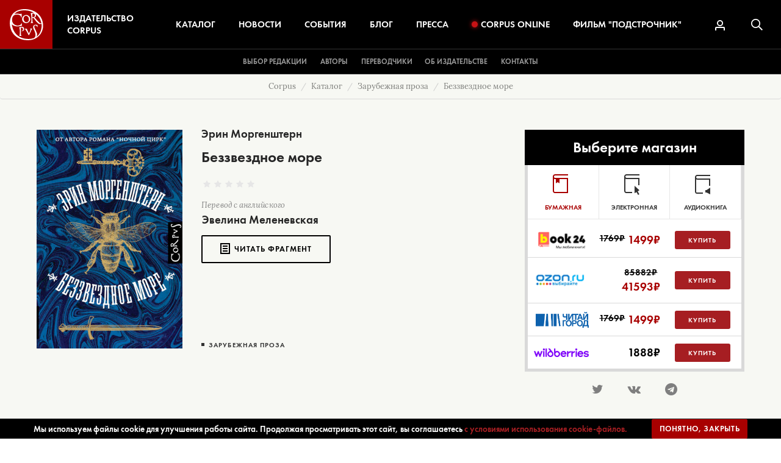

--- FILE ---
content_type: text/html; charset=utf-8
request_url: https://www.corpus.ru/products/erin-morgenshtern-bezzvezdnoe-more.htm
body_size: 19533
content:
<!DOCTYPE html>
<html lang="ru" prefix="og: http://ogp.me/ns#" class="no-js wf-inactive">
<head>
	<meta charset="utf-8">
<meta name="viewport" content="width=device-width, height=device-height, initial-scale=1, user-scalable=no">
<meta http-equiv="x-ua-compatible" content="ie=edge">
<meta name="format-detection" content="telephone=no">

<title>Эрин Моргенштерн "Беззвездное море"</title>
<meta name="description" content="Эрин Моргенштерн  Беззвездное море  Новый роман Эрин Моргенштерн, автора  Ночного цирка ." />
<meta name="keywords" content="Эрин Моргенштерн  Беззвездное море , эрин моргенштерн беззвездное море, эрин моргенштерн книги, эрин моргенштерн новый роман, беззвездное море, зарубежная проза, что почитать новые романы" />


<meta name='yandex-verification' content='5356ff8fca1b7c9f' />
<meta name="msvalidate.01" content="0859CED6DAFABD52ACFA24306CB2A427" />
<meta name="google-site-verification" content="Cx5F8eGGOTDYWjN3xkS0R-92N3sR8nHWZ0hsL0JGE-0" />
<meta name="google-site-verification" content="tbFmzfIDUnWbTVBCbc7-cDZnWz2gbMPeOtCsVFQlq4Q" />



<link rel="canonical" href="https://www.corpus.ru/products/erin-morgenshtern-bezzvezdnoe-more.htm" >

    <link rel="apple-touch-icon" sizes="180x180" href="/img/favicons/apple-touch-icon.png">
    <link rel="icon" type="image/png" href="/img/favicons/favicon-32x32.png" sizes="32x32">
    <link rel="icon" type="image/png" href="/img/favicons/favicon-16x16.png" sizes="16x16">
    <link rel="manifest" href="/img/favicons/manifest.json">
    <link rel="mask-icon" href="/img/favicons/safari-pinned-tab.svg" color="#a61e22">
    <link rel="shortcut icon" href="/img/favicons/favicon.ico">
    <meta name="apple-mobile-web-app-title" content="Издательство Corpus">
    <meta name="application-name" content="Издательство Corpus">
    <meta name="msapplication-config" content="/img/favicons/browserconfig.xml">
    <meta name="theme-color" content="#a61e22">

     <link rel="apple-touch-icon" sizes="180x180" href="/apple-touch-icon.png">
     <link rel="icon" type="image/png" sizes="32x32" href="/favicon-32x32.png">
 <link rel="icon" type="image/png" sizes="16x16" href="/favicon-16x16.png">
 <link rel="manifest" href="/manifest.json">
 <link rel="mask-icon" href="/safari-pinned-tab.svg" color="#a80000">
 <meta name="apple-mobile-web-app-title" content="Corpus.ru">
 <meta name="application-name" content="Corpus.ru">
 <meta name="theme-color" content="#ffffff">
	    <meta property="og:type" content="website">
    <!--<meta property="og:type" content="article" />-->
    <meta property="og:site_name" content="издательство Corpus">
    <meta property="og:url" content="https://www.corpus.ru/products/erin-morgenshtern-bezzvezdnoe-more.htm">
    <meta property="og:title" content="Эрин Моргенштерн &quot;Беззвездное море&quot;">
    <meta property="og:description" content="Новый роман от автора &quot;Ночного цирка&quot;.">
    <meta property="og:image:alt" content="Новый роман от автора &quot;Ночного цирка&quot;." />
    <meta property="og:image" content="https://www.corpus.ru/picts/products/cover1-morgenstern.jpg" >


            

	
<link href="css/bootstrap.css?v=2024"  type="text/css" rel="stylesheet" >

<link href="css/style.css?v=2024"  type="text/css" rel="stylesheet" >





        


<!-- Yandex.Metrika counter -->
<script type="text/javascript" >
    (function (d, w, c) {
        (w[c] = w[c] || []).push(function() {
            try {
                w.yaCounter21913648 = new Ya.Metrika2({
                    id:21913648,
                    clickmap:true,
                    trackLinks:true,
                    accurateTrackBounce:true,
                    webvisor:true,
                    ecommerce:"dataLayer"
                });
            } catch(e) { }
        });

        var n = d.getElementsByTagName("script")[0],
            s = d.createElement("script"),
            f = function () { n.parentNode.insertBefore(s, n); };
        s.type = "text/javascript";
        s.async = true;
        s.src = "https://mc.yandex.ru/metrika/tag.js";

        if (w.opera == "[object Opera]") {
            d.addEventListener("DOMContentLoaded", f, false);
        } else { f(); }
    })(document, window, "yandex_metrika_callbacks2");
</script>
<noscript><div><img src="https://mc.yandex.ru/watch/21913648" style="position:absolute; left:-9999px;" alt="" /></div></noscript>
<!-- /Yandex.Metrika counter -->

</head>
<body itemscope itemtype="http://schema.org/WebPage">

	<div class="section-products_zoom action-default sku-978-5-17-127063-6">
		<header class="header">
			<div class="container-fluid header__container">

				<div class="header__sections">
					<div class="header__sections__logo">
						<a href="https://www.corpus.ru/" class="header__sections__logo__link">
							<img src="/img/logo.svg" alt="Издательство Corpus" class="header__sections__logo__link__img">
							<div class="header__sections__logo__link__caption">Издательство Corpus</div>
						</a>
					</div>
					<div class="header__sections__nav">
                        <div class="header__sections__nav__search">
                            <form action="/search_results/" method="GET" class="header__sections__nav__search__form">
                                <input type="search" name="params[search_text]" value="" placeholder="Поиск..." class="header__sections__nav__search__form__input">
                                <button type="submit" class="header__sections__nav__search__form__submit">
                                    <svg class="header__sections__nav__search__form__submit__icon">
                                        <use xlink:href="/img/sprite.svg?v=1#icon-search"></use>
                                    </svg>
                                </button>
                            </form>
                        </div>
						<a href="https://www.corpus.ru/products/" class="header__sections__nav__item">Каталог</a>
						<a href="https://www.corpus.ru/news/" class="header__sections__nav__item">Новости</a>
						<a href="https://www.corpus.ru/events/" class="header__sections__nav__item">События</a>
						<a href="https://www.corpus.ru/blog/" class="header__sections__nav__item">Блог</a>
						<a href="https://www.corpus.ru/press/" class="header__sections__nav__item">Пресса</a>
						<a href="https://www.corpus.ru/corpus-online/" class="header__sections__nav__item"><span class="record-icon"></span>Corpus&nbsp;Online</a>
						<a href="https://www.corpus.ru/podstrochnik/" class="header__sections__nav__item">Фильм&nbsp;"Подстрочник"</a>
						<div class="header__sections__nav__mobile">
                            <a href="https://www.corpus.ru/vibor-redakcii/" class="header__sections__nav__mobile__link">Выбор редакции</a>
							<a href="https://www.corpus.ru/authors/" class="header__sections__nav__mobile__link">Авторы</a>
							<a href="https://www.corpus.ru/translators/" class="header__sections__nav__mobile__link">Переводчики</a>

							
							<a href="https://www.corpus.ru/about/" class="header__sections__nav__mobile__link">Об издательстве</a>
							<a href="https://www.corpus.ru/contact/" class="header__sections__nav__mobile__link">Контакты</a>
							<div class="container">
								<div class="header__sections__nav__mobile__social">
									<a href="https://www.facebook.com/corpusbooks" target="_blank" class="header__sections__nav__mobile__social__link"><i class="fa fa-facebook"></i></a>
									<a href="https://twitter.com/corpusbooks" target="_blank" class="header__sections__nav__mobile__social__link"><i class="fa fa-twitter"></i></a>
                                    <a href="https://www.instagram.com/corpus_books/" target="_blank" class="header__sections__nav__mobile__social__link"><i class="fa fa-instagram"></i></a>
									
								</div>
                                
							</div>
						</div>
					</div>
					<div class="header__sections__icons">
						
						<form action="/search_results/" method="GET" class="js-searchform  ">
                            
                            
							<a href="#" title="Личный кабинет" class="header__sections__icons__item header__sections__icons__item-user js-loginpopup" rel="nofollow">
								<svg class="header__sections__icons__item__icon">
									<use xlink:href="/img/sprite.svg?v=1#icon-user"></use>
								</svg>
							</a>
                            
								<button type="submit" title="Поиск" class="header__sections__icons__item header__sections__icons__item-search js-searchbutton">
									<svg class="header__sections__icons__item__icon">
										<use xlink:href="/img/sprite.svg?v=1#icon-search"></use>
									</svg>
								</button>
							<div class="header__sections__icons__hamburger" data-toggle="class" data-element=".header__sections__nav" data-class="header__sections__nav-active">
								<div class="header__sections__icons__hamburger__box">
									<div class="header__sections__icons__hamburger__box__inner"></div>
								</div>
							</div>

							<input type="text" name="params[search_text]" class="search  " id="search" value="">
						</form>
					</div>
				</div>
				<div class="header__root hidden-xs hidden-sm">
					<div class="header__root__column">
                        <a href="https://www.corpus.ru/vibor-redakcii/" class="header__root__link">Выбор редакции</a>
						<a href="https://www.corpus.ru/authors/" class="header__root__link">Авторы</a>
						<a href="https://www.corpus.ru/translators/" class="header__root__link">Переводчики</a>
					</div>
					<div class="header__root__column">

						
					</div>
					<div class="header__root__column">
						<a href="https://www.corpus.ru/about/" class="header__root__link">Об издательстве</a>
						<a href="https://www.corpus.ru/contact/" class="header__root__link">Контакты</a>
					</div>
				</div>
			</div>
		</header>

<!--  -->
<div class="content sectionInfo unit-lgray">
    <ol class="breadcrumb unit-lgray" itemprop="breadcrumb">
        <li itemprop="itemListElement" itemscope itemtype="https://schema.org/ListItem"  class="breadcrumb-item path" TITLE="Corpus"><a href="https://www.corpus.ru/" itemprop="item"><span itemprop="name">Corpus</span></a><meta itemprop="position" content="1"></li>
<li itemprop="itemListElement" itemscope itemtype="https://schema.org/ListItem"  class="breadcrumb-item path" TITLE="Каталог"><a href="https://www.corpus.ru/products/" itemprop="item"><span itemprop="name">Каталог</span></a><meta itemprop="position" content="2"></li>
<li itemprop="itemListElement" itemscope itemtype="https://schema.org/ListItem"  class="breadcrumb-item path" TITLE="Зарубежная проза"><a href="https://www.corpus.ru/products/zarubezhnaja-proza/" itemprop="item"><span itemprop="name">Зарубежная проза</span></a><meta itemprop="position" content="3"></li>
<li itemprop="itemListElement" itemscope itemtype="https://schema.org/ListItem"  class="breadcrumb-item path" TITLE="Беззвездное море"><a href="#" itemprop="item"><span itemprop="name">Беззвездное море</span></a><meta itemprop="position" content="4"></li>
    </ol>
    

    

    <article>

        <div class="unit unit-lgray noPadding">
            <div class="container unit-lgray product_zoom">
                <div class="rowBlock noPadding noBorder">

                    <div class="productzoom">

                        <!-- MOBILE ONLY -->
                        
                        
<div class="productzoom__author hidden-sm hidden-md hidden-lg text-center">
<a href="https://www.corpus.ru/authors/erin-morgenshtern.htm" class="productzoom__author__item">Эрин Моргенштерн</a>
</div>

                        <div class="productzoom__name hidden-sm hidden-md hidden-lg text-center">
                            Беззвездное море
                            
                        </div>
                        <!-- /MOBILE ONLY -->

                        <div class="productzoom__top">
                            <div class="productzoom__top__info">
                                <div class="productzoom__top__info__image">
                                    
                                    <a href="/picts/products/cover1-morgenstern.jpg" class="productzoom__top__info__image__link fancybox" itemprop="image">
                                        <img src="/picts/products/tnw239-cover1-morgenstern.jpg" class="productzoom__top__info__image__link__img" alt="">
                                    </a>
                                    
                                </div>
                                <div class="productzoom__top__info__description">
                                    <div class="productzoom__top__info__description__main">
                                        
                                        <div class="productzoom__author hidden-xs">
<a href="https://www.corpus.ru/authors/erin-morgenshtern.htm" class="productzoom__author__item" itemprop="author">Эрин Моргенштерн</a>
</div>
                                        <h1 class="productzoom__name hidden-xs" itemprop="name">
                                            Беззвездное море
                                            
                                        </h1>

                                        <div class="productzoom__top__info__description__main__rating">
                                            <input name="SCORE" type="number" class="rating" min="0" max="5" step="1" data-size="xs" data-crtl="false" value="" data-show-Clear="false" data-show-caption="false" data-theme="krajee-fa">
                                        </div>

                                        
                                        <div class="productzoom__top__info__description__main__lang">
                                            <div class="productzoom__top__info__description__main__lang__from" data-seo="zarubezhnaja-proza">Перевод с английского</div>
                                            
<div class="productzoom__top__info__description__main__lang__translator">
    <a href="https://www.corpus.ru/translators/ehvelina-melenevskaya.htm" class="productzoom__top__info__description__main__lang__translator__item" itemprop="translator">Эвелина Меленевская</a>
</div>

                                            
                                        </div>
                                        

                                        
                                            
                                            
                                            <div class="productzoom__top__info__description__main__fragment">
                                                <a target="_blank" href="/files/products/Morgenstern-Starless-fragment.pdf" class="productzoom__top__info__description__main__fragment__button">
                                                    <svg xmlns="http://www.w3.org/2000/svg" class="productzoom__top__info__description__main__fragment__button__icon"><use xmlns:xlink="http://www.w3.org/1999/xlink" xlink:href="/img/sprite.svg#icon-fragment"></use></svg>
                                                    <span>Читать фрагмент</span>
                                                </a>
                                            </div>
                                            
                                        

                                        
                                    </div>

                                    
                                    <div class="productzoom__top__info__description__categories">
                                        <a href="/products/zarubezhnaja-proza/" title="Зарубежная проза" class="tags">Зарубежная проза</a>
                                    </div>
                                    
                                </div>
                            </div>
                            <div class="productzoom__top__buy">
                                


                                


    <div class="productzoom__top__buy__title">Выберите магазин</div>


<div class="tab-content productzoom__top__buy__tabs">
    <ul class="productzoom__top__buy__tabs__list">
        <li class="productzoom__top__buy__tabs__list__item  active  ">
    <a class="productzoom__top__buy__tabs__list__item__link" data-toggle="tab" href="#book" role="tab">
        <div class="productzoom__top__buy__tabs__list__item__link__icon">
            <svg>
                <use xlink:href="picts/book_types/book.svg#book"></use>
            </svg>
        </div>
        <div class="productzoom__top__buy__tabs__list__item__link__title">бумажная</div>
    </a>
</li><li class="productzoom__top__buy__tabs__list__item  ">
    <a class="productzoom__top__buy__tabs__list__item__link" data-toggle="tab" href="#ebook" role="tab">
        <div class="productzoom__top__buy__tabs__list__item__link__icon">
            <svg>
                <use xlink:href="picts/book_types/ebook.svg#ebook"></use>
            </svg>
        </div>
        <div class="productzoom__top__buy__tabs__list__item__link__title">электронная</div>
    </a>
</li><li class="productzoom__top__buy__tabs__list__item  ">
    <a class="productzoom__top__buy__tabs__list__item__link" data-toggle="tab" href="#audiobook" role="tab">
        <div class="productzoom__top__buy__tabs__list__item__link__icon">
            <svg>
                <use xlink:href="picts/book_types/abook.svg#abook"></use>
            </svg>
        </div>
        <div class="productzoom__top__buy__tabs__list__item__link__title">аудиокнига</div>
    </a>
</li>
    </ul>
    
<div class="tab-pane  active  " role="tabpanel" id="book">
	                                            <div class="productzoom__top__buy__tabs__shop__item">
                                                <img src="picts/stores/book24.png" alt="Book 24">
                                                
                                                <div class="productzoom__top__buy__tabs__shop__item__price">
                                                    
                                                        <div class="productzoom__top__buy__tabs__shop__item__price--oldprice">1769₽</div>
                                                    
                                                    <div class="productzoom__top__buy__tabs__shop__item__price--newprice"><span itemprop="price">1499</span>₽</div>
                                                </div>
                                                
                                                
                                                
                                                
                                                    <a href="https://book24.ru/product/bezzvezdnoe-more-5930301/?partnerId=131040&utm_source=Corpus&utm_medium=catalog" target="_blank" class="orderBtn" itemprop="url">Купить</a>
                                                
                                                <div class="clearfix"></div>
                                            </div>                                            <div class="productzoom__top__buy__tabs__shop__item">
                                                <img src="picts/stores/ozon.png" alt="Озон">
                                                
                                                <div class="productzoom__top__buy__tabs__shop__item__price">
                                                    
                                                        <div class="productzoom__top__buy__tabs__shop__item__price--oldprice">85882₽</div>
                                                    
                                                    <div class="productzoom__top__buy__tabs__shop__item__price--newprice"><span itemprop="price">41593</span>₽</div>
                                                </div>
                                                
                                                
                                                
                                                
                                                    <a href="https://ozon.onelink.me/SNMZ?pid=partner_pg&is_retargeting=true&af_dp=ozon://product/240430713/&af_web_dp=https://www.ozon.ru/product/bezzvezdnoe-more-240430713/&af_ios_url=https://www.ozon.ru/product/bezzvezdnoe-more-240430713/&af_android_url=https:" target="_blank" class="orderBtn" itemprop="url">Купить</a>
                                                
                                                <div class="clearfix"></div>
                                            </div>                                            <div class="productzoom__top__buy__tabs__shop__item">
                                                <img src="picts/stores/chitai-gorod.png" alt="Читай Город">
                                                
                                                <div class="productzoom__top__buy__tabs__shop__item__price">
                                                    
                                                        <div class="productzoom__top__buy__tabs__shop__item__price--oldprice">1769₽</div>
                                                    
                                                    <div class="productzoom__top__buy__tabs__shop__item__price--newprice"><span itemprop="price">1499</span>₽</div>
                                                </div>
                                                
                                                
                                                
                                                
                                                    <a href="https://www.chitai-gorod.ru/product/bezzvezdnoe-more-2837965?erid=LjN8KYLgN&source=corpus&medium=cpa&campaign=catalog&partnerid=1002420" target="_blank" class="orderBtn" itemprop="url">Купить</a>
                                                
                                                <div class="clearfix"></div>
                                            </div>                                            <div class="productzoom__top__buy__tabs__shop__item">
                                                <img src="picts/stores/JPG.jpg" alt="Wildberries">
                                                
                                                <div class="productzoom__top__buy__tabs__shop__item__price">
                                                    
                                                    <div class="productzoom__top__buy__tabs__shop__item__price--newprice"><span itemprop="price">1888</span>₽</div>
                                                </div>
                                                
                                                
                                                
                                                
                                                    <a href="https://go.ast.ru/a0059jb" target="_blank" class="orderBtn" itemprop="url">Купить</a>
                                                
                                                <div class="clearfix"></div>
                                            </div>
</div>

<div class="tab-pane " role="tabpanel" id="ebook">
	                                            <div class="productzoom__top__buy__tabs__shop__item">
                                                <img src="picts/stores/litres_new.png" alt="Литрес">
                                                
                                                <div class="productzoom__top__buy__tabs__shop__item__price">
                                                    
                                                    <div class="productzoom__top__buy__tabs__shop__item__price--newprice"><span itemprop="price">599</span>₽</div>
                                                </div>
                                                
                                                
                                                
                                                
                                                    <a href="https://www.litres.ru/book/erin-morgenshtern/bezzvezdnoe-more-64366947/?lfrom=234775256" target="_blank" class="orderBtn" itemprop="url">Купить</a>
                                                
                                                <div class="clearfix"></div>
                                            </div>
</div>

<div class="tab-pane " role="tabpanel" id="audiobook">
	                                            <div class="productzoom__top__buy__tabs__shop__item">
                                                <img src="picts/stores/litres_new.png" alt="Литрес">
                                                
                                                <div class="productzoom__top__buy__tabs__shop__item__price">
                                                    
                                                    <div class="productzoom__top__buy__tabs__shop__item__price--newprice"><span itemprop="price">649</span>₽</div>
                                                </div>
                                                
                                                
                                                
                                                
                                                    <a href="https://www.litres.ru/audiobook/erin-morgenshtern/bezzvezdnoe-more-64616201/?lfrom=234775256" target="_blank" class="orderBtn" itemprop="url">Купить</a>
                                                
                                                <div class="clearfix"></div>
                                            </div>
</div>

</div>





    <div class="shareBlock">
        
<a href='https://twitter.com/intent/tweet?url=https://www.corpus.ru/products/erin-morgenshtern-bezzvezdnoe-more.htm&text=' target="_blank" class="shareItem"><i class="fa fa-twitter" aria-hidden="true"></i></a>
<a href='https://vk.com/share.php?url=https://www.corpus.ru/products/erin-morgenshtern-bezzvezdnoe-more.htm' target="_blank" class="shareItem"><i class="fa fa-vk" aria-hidden="true"></i></a>

<a href='https://t.me/share/url?url=https://www.corpus.ru/products/erin-morgenshtern-bezzvezdnoe-more.htm' target="_blank" class="shareItem"><i class="fa fa-telegram" aria-hidden="true"></i> </a>

    </div>

                            </div>
                        </div>
                    </div>
                </div>
            </div>


        </div>


        <div class="unit bookConnections">

            <div class="container unit-white">
                <div class="rowBlock noBorder noPadding">
                    <div class="row">

                        <div class="productRightBlock">
                            <h2 class="blockTitle">Рекомендуем</h2>
                            <div class="rowBlock">
                                <div class="row">
                                    <div class="book__item">
    <div class="book__item__container">
        <a href="https://www.corpus.ru/products/dzhoan-didion-igraj-pri-lyubom-rasklade.htm">
            <div class="book__item__img">
                
                <img src="/picts/products/tnw100-cover1-igray.jpg" alt="Играй при любом раскладе" class="img-responsive">
                
            </div>
        </a>
        
        <div class="book__item__author">
            <a href="https://www.corpus.ru/authors/dzhoan-didion.htm">Джоан Дидион</a>
        </div>
        <div class="book__item__title"><a href="https://www.corpus.ru/products/dzhoan-didion-igraj-pri-lyubom-rasklade.htm">Играй при любом раскладе</a></div>
		<div class="book__item__ec">
                    
                    <a href="https://www.corpus.ru/products/dzhoan-didion-igraj-pri-lyubom-rasklade.htm" class="book__item__ec__buy">Купить</a>
                    
                    
                    
                </div>

        <div class="clearfix"></div>
    </div>
</div>
<div class="book__item">
    <div class="book__item__container">
        <a href="https://www.corpus.ru/products/dzhessika-ehntoni-most.htm">
            <div class="book__item__img">
                
                <img src="/picts/products/tnw100-cover1-anthony-most.jpg" alt="Мост" class="img-responsive">
                
            </div>
        </a>
        
        <div class="book__item__author">
            <a href="https://www.corpus.ru/authors/dzhessika-entoni.htm">Джессика Энтони</a>
        </div>
        <div class="book__item__title"><a href="https://www.corpus.ru/products/dzhessika-ehntoni-most.htm">Мост</a></div>
		<div class="book__item__ec">
                    
                    <a href="https://www.corpus.ru/products/dzhessika-ehntoni-most.htm" class="book__item__ec__buy">Купить</a>
                    
                    
                    
                </div>

        <div class="clearfix"></div>
    </div>
</div>
<div class="book__item">
    <div class="book__item__container">
        <a href="https://www.corpus.ru/products/kler-chembers-robkie-sozdaniya.htm">
            <div class="book__item__img">
                
                <img src="/picts/products/tnw100-cover1-robk-sozdan.jpg" alt="Робкие создания" class="img-responsive">
                
            </div>
        </a>
        
        <div class="book__item__author">
            <a href="https://www.corpus.ru/authors/clare-chambers.htm">Клэр Чемберс</a>
        </div>
        <div class="book__item__title"><a href="https://www.corpus.ru/products/kler-chembers-robkie-sozdaniya.htm">Робкие создания</a></div>
		<div class="book__item__ec">
                    
                    <a href="https://www.corpus.ru/products/kler-chembers-robkie-sozdaniya.htm" class="book__item__ec__buy">Купить</a>
                    
                    
                    
                </div>

        <div class="clearfix"></div>
    </div>
</div>
<div class="book__item">
    <div class="book__item__container">
        <a href="https://www.corpus.ru/products/laslo-krasnahorkai-melanholiya-soprotivleniya-2025.htm">
            <div class="book__item__img">
                
                <img src="/picts/products/tnw100-cover1-melanch-25.jpg" alt="Меланхолия сопротивления" class="img-responsive">
                
            </div>
        </a>
        
        <div class="book__item__author">
            <a href="https://www.corpus.ru/authors/laslo-krasnahorkai.htm">Ласло Краснахоркаи</a>
        </div>
        <div class="book__item__title"><a href="https://www.corpus.ru/products/laslo-krasnahorkai-melanholiya-soprotivleniya-2025.htm">Меланхолия сопротивления</a></div>
		<div class="book__item__ec">
                    
                    <a href="https://www.corpus.ru/products/laslo-krasnahorkai-melanholiya-soprotivleniya-2025.htm" class="book__item__ec__buy">Купить</a>
                    
                    
                    
                </div>

        <div class="clearfix"></div>
    </div>
</div>
<div class="book__item">
    <div class="book__item__container">
        <a href="https://www.corpus.ru/products/laslo-krasnahorkai-sataninskoe-tango-2025.htm">
            <div class="book__item__img">
                
                <img src="/picts/products/tnw100-cover1-tango-2025.jpg" alt="Сатанинское танго" class="img-responsive">
                
            </div>
        </a>
        
        <div class="book__item__author">
            <a href="https://www.corpus.ru/authors/laslo-krasnahorkai.htm">Ласло Краснахоркаи</a>
        </div>
        <div class="book__item__title"><a href="https://www.corpus.ru/products/laslo-krasnahorkai-sataninskoe-tango-2025.htm">Сатанинское танго</a></div>
		<div class="book__item__ec">
                    
                    <a href="https://www.corpus.ru/products/laslo-krasnahorkai-sataninskoe-tango-2025.htm" class="book__item__ec__buy">Купить</a>
                    
                    
                    
                </div>

        <div class="clearfix"></div>
    </div>
</div>

                                    
                                </div>
                            </div>
                        </div>


                        <div class="productLeftBlock">
                            
                            <div class="productszoom__longdesc">
                                <h2 class="blockTitle">Описание</h2>
                                <div class="rowBlock">
                                    <div class="rowBlockText description js-products_zoom-description-block" itemprop="description">
                                        
                                        <p>Новый роман от автора "Ночного цирка"
</p>
<p>Молодой ученый находит в недрах библиотеки таинственную книгу, но когда начинает читать упоительные истории о влюбленных узниках, собирателях ключей и безымянных стражниках, он вдруг наталкивается на историю из собственного детства. Так начинается его путешествие, которое сначала приводит на нью-йоркский бал-маскарад, затем в закрытый клуб, а в конце концов в древнюю библиотеку, скрытую глубоко под землей. Он оказывается в месте, где время крутит хитрые петли, а пространство раздвигается, где влюбленные пишут друг другу записки через года, а мертвые нашептывают свои истории. Наш герой отправляется в удивительное путешествие, где есть непреходящая любовь и изощренное коварство, битвы не на жизнь, а на смерть и моменты пронзительного счастья, чтобы наконец обрести понимание и того, что написано в таинственной книге, и того, куда ведет его жизнь.</p>
<blockquote><em>"Глубоко под землей, спрятанное от Солнца и Луны, на берегах Беззвездного моря кроется лабиринту подобное сплетение туннелей и комнат, доверху заполненных всяческими историями. Истории внесены в книги, закупорены в стеклянные банки, ими разрисованы стены. Поэмы начертаны на коже и впечатаны в розовые лепестки. Сказки выложены напольной плиткой, сюжеты отчасти стерты, вытоптаны ногами. Легенды вырезаны по хрусталю и подвесками украшают светильники. Были и небыли внесены в каталог, им обеспечены долговечность и уважение. Мифы бережно сохраняются, в то время как меж них взрастают свежие перепевы.<br>
Место это, обширно раскинувшееся, в то же время изящно и удобно устроено. Затруднительно оценить его площадь. Коридоры приводят в залы и галереи, а лестницы свинчиваются то вниз, то вверх, в альковы и аркады. Всюду двери, которые куда-то ведут, в иные пространства, к другим историям, к новым тайнам, которые предстоит раскрыть&hellip; и всюду книги.<br>
Это святилище для тех, кто истории рассказывает, кто истории сохраняет, кто истории любит. Они едят, спят и видят сны, окруженные хрониками, летописями, сказаниями. Некоторые остаются на несколько часов или дней, а потом возвращаются в верхний мир, но другие застревают на недели или даже года, делят жилище с кем-нибудь либо живут отдельно, время свое проводят за чтением, исследованиями, писательством, дискутируют, работают в сотрудничестве и поодиночке.<br>
Немногие из тех, кто остался, решаются посвятить себя этому раю для книгочеев".</em></blockquote>

                                    </div>
                                    <div class="moreBtnContainer js-products_zoom-description-toggle-container">
                                        <button class="linesBtn moreBtn js-products_zoom-description-toggle">Скрыть</button>
                                    </div>
                                    <div class="clearfix"></div>
                                </div>
                                <div class="clearfix"></div>
                            </div>
                            

                            
<div class="productszoom__testimonials">
    <h2 class="blockTitle">О книге</h2>
    <div class="rowBlock section-opinion section-news">
        <div class="js-testimonials-container">
            
<div class="row  ">
    <div class="col-md-8">
        <div class="rowBlockText opinion"><p>Это &mdash; любовное письмо библиофилам, волшебное и загадочное, пронизанное глубокими чувствами и бесконечно увлекательное.</p></div>
    </div>
    <div class="col-md-4">
        
        <div class="rowBlockTitle opinionAuthor">Publishers Weekly</div>
        
        
    </div>
</div>

<div class="row  ">
    <div class="col-md-8">
        <div class="rowBlockText opinion"><p>Это мастерски сотканная паутина из сказочных сюжетов, роман, который читается как ода всей мировой литературе.</p></div>
    </div>
    <div class="col-md-4">
        
        <div class="rowBlockTitle opinionAuthor">Time</div>
        
        
    </div>
</div>

<div class="row  ">
    <div class="col-md-8">
        <div class="rowBlockText opinion"><p>Изумительная книга, с картинами из мифических и сказочных сюжетов, которые читателю предстоит интерпретировать.</p></div>
    </div>
    <div class="col-md-4">
        
        <div class="rowBlockTitle opinionAuthor">The Guardian</div>
        
        
    </div>
</div>

<div class="row  ">
    <div class="col-md-8">
        <div class="rowBlockText opinion"><p>Отправной точкой развития сюжета становится знакомство с Эзрой Закери Роулинсом, студентом-айтишником, который чтение любит всё-таки больше, чем компьютерные игры. Однажды к нему попадает старинная книга без имени автора и вообще каких-либо выходных данных - "Сладостные печали". Первое впечатление, что это просто сборник сказок, отступает ровно в тот момент, когда среди них Закери встречает одну, про него самого&hellip; Года три назад я писал про первый роман американки Эрин Моргенштерн "Ночной цирк". Моргенштерн пишет очень причудливую прозу – это и не фантастика, и не фэнтези, в ее повествовании сложно уловить сюжет, это скорее такая галерея эпизодов, слабо между собой связанных, но использующих все основные линии, темы и символы приключенческой и сказочной прозы: волшебные превращения, загадочные ключи, которые откроют двери, и за ними распахнутся новые миры; истории, которые то заканчиваются, потом продолжаются – и выясняется, что это мертвые пытаются что-то важное рассказать. Стражники, влюбленные узники, закрытые клубы, древние библиотеки – в общем, полный набор, еще добавьте сюда всякие фокусы с пространством и временем. Такая проза требует, конечно, особенного подхода к чтению, потому что вам не рассказывают связную историю, а скорее приглашают оценить буйство фантазии и воображения автора, распахивают дверцы в потаенные миры.</p></div>
    </div>
    <div class="col-md-4">
        
        <div class="rowBlockTitle opinionAuthor">Читатель Толстов,  БайкалИНФОРМ</div>
        
        
    </div>
</div>

        </div>
        <div class="clearfix"></div>
        <div class="moreBtnContainer js-toggle-testimonials-container">
            <button class="moreBtn linesBtn js-toggle-testimonials" data-container=".js-testimonials-container">Скрыть</button>
        </div>
        <div class="clearfix"></div>
    </div>
</div>


                            
                            
<div class="productszoom__blog">
    <h2 class="blockTitle">В блоге</h2>
    <div class="rowBlock section-authors_zoom">
        <div class="row row-flex">

            <a href="https://www.corpus.ru/blog/ehrin-morgenshtern-bezzvezdnoe-more-perevod-ehvelina-melenevskaya.htm" class="blog__item">
    <div class="blog__item__image">
        
        <img src="/picts/blog/tn336x220-ehrin-morgenshtern-bezzvezdnoe-more-perevod-ehvelina-melenevskaya-main.png" alt="" class="blog__item__image__item img-responsive">  
    </div>
        <div class="blog__item__date">30 июня 2021</div>
        <div class="blog__item__caption">Роман, гобелен и видеоигра: переводчица Эвелина Меленевская о книге Моргенштерн "Беззвездное море"</div>
</a>


        </div>
        <div class="clearfix"></div>
        <!-- <button class="moreBtn linesBtn">Показать еще</button> -->
    </div>
    <div class="clearfix"></div>
</div>


                            

                            


                            <div class="rowBlock section-bookInfo">
                                <h2 class="blockTitle">Информация о книге</h2>
                                <meta itemprop="publisher" content="Издательство &laquo;Корпус&raquo;">
                                <div class="rowBlock">
                                    
                                    <div class="row">
                                        <div class="col-md-6 rowBlockTitle">Возрастное ограничение</div>
                                        <div class="col-md-6 rowBlockText">16+</div>
                                    </div>
                                    
                                    
                                    <div class="row">
                                        <div class="col-md-6 rowBlockTitle">Рубрика</div>
                                        <div class="col-md-6 rowBlockText genre"><a href="/products/zarubezhnaja-proza/" title="Зарубежная проза" class="tags">Зарубежная проза</a></div>
                                    </div>
                                    
                                    
                                    
                                    
                                    
                                    
                                    <div class="row">
                                        <div class="col-md-6 rowBlockTitle">Дата выхода</div>
                                        <div class="col-md-6 rowBlockText">
                                            11 марта 2021
                                            <meta itemprop="datePublished" content="2021-03-11 12:00:00">
                                        </div>
                                    </div>
                                    
                                    
                                    <div class="row">
                                        <div class="col-md-6 rowBlockTitle">ISBN</div>
                                        <div class="col-md-6 rowBlockText"><span itemprop="isbn">978-5-17-127063-6</span></div>
                                    </div>
                                    <div class="row">
                                        <div class="col-md-6 rowBlockTitle">Объем</div>
                                        <div class="col-md-6 rowBlockText"><span itemprop="numberOfPages">592</span> стр.</div>
                                    </div>
                                    
                                    <div class="row">
                                        <div class="col-md-6 rowBlockTitle">Тип обложки</div>
                                        <div class="col-md-6 rowBlockText">Твердый переплет</div>
                                    </div>
                                    <div class="row">
                                        <div class="col-md-6 rowBlockTitle">Формат</div>
                                        <div class="col-md-6 rowBlockText">60х90/16</div>
                                    </div>
                                </div>
                            </div>
                        </div>

                    </div>
                </div>
            </div>

            <div class="clearfix"></div>



        </div>
                <div class="unit unit-lgray noPadding">
            <div class="container unit-lgray section-opinion_zoom section-news_zoom">
                <div class="rowBlock noPadding noBorder">
                    <h2 class="blockTitle">Отзывы читателей</h2>
                    <div class="productzoom__opinion__cols">
                        <div class="productLeftBlock ">
                            <div class="rowBlock section-opinion_zoom section-news_zoom">
                            
                                
                            <div class="row row-flex" itemprop="review" itemscope itemtype="http://schema.org/Review">

                                <meta itemprop="datePublished" content="">

                                <div class="col-md-9 opinion">
                                    <div class="rowBlockText" itemprop="reviewBody">К сожалению, пришлось забросить читать книгу Эрин Моргенштерн &quot;Беззвездное море&quot; в переводе Меленевской и вашем издании. Подскажите, переводчик неопытен? Редакторы уволились? К сожалению, читать русскую версию невозможно настолько, что пришлось искать оригинал. <br />
Прошу оценить выпущенный вами перевод:<br />
<br />
1. All this has built up around it. One child’s invented world has become another’s, and another’s, and so on until it is everyone’s world.<br />
Все это пристраивается к дому. Мир, который придумал один ребенок, осваивается другим, и еще одним, и еще, пока он не становится общим, миром каждого, всехним.<br />
<br />
Разговорное слово «всехний» неуместно в литературной речи, если оно не передает особенности речи конкретного персонажа. К тому же совершенно непонятно, зачем одна и та же мысль повторяется трижды — в оригинальном тексте такого приема нет, и переводчик множит сущности без нужды. Куда уместнее была бы формулировка «...до тех пор, пока не становится общим». Заодно в таком случае исчезло бы местоимение «он», которое нарушает ритм текста.<br />
<br />
2. It began as a dollhouse. Over time, it has become more than that.<br />
A dolltown. A dollworld. A dolluniverse.<br />
Constantly expanding.<br />
Начиналось это как кукольный домик. Но со временем выросло в большее.<br />
Кукольный город. Кукольный мир. Кукольная вселенная.<br />
Расширяющаяся, постоянно растущая вширь.<br />
<br />
Здесь, напротив, можно было несколько сократить оригинал с сохранением смысла, чтобы избежать лишних повторов. И использовать прием объединения конструкций: короткие предложения, в большинстве односоставные, уместны в английском тексте, но в русском переводе выглядят чересчур рублеными и придают тексту жесткий ритм. В этом фрагменте русский текст более всего напоминает подстрочный дословный перевод, не проходивший никакую литературную обработку. При этом в последнем предложении этого фрагмента переводчик снова множит сущности с непонятной целью: переводит «Constantly expanding» как «Расширяющаяся, постоянно растущая вширь». К тому же повторяет в одном предложении однокоренные слова, и это явная стилистическая ошибка, а не средство художественной выразительности.<br />
Как можно было бы более удачно перевести этот фрагмент с сохранением смысла исходного текста:<br />
«Начиналось это как кукольный домик, но постепенно разрослось в нечто гораздо большее: сначала кукольный город, а затем и целый мир, постоянно расширяющуюся вселенную».<br />
<br />
<br />
3. “Could you help me run my J-term class?” Kat asks. “Seven to eight thirty or so?”<br />
“Your Harry Potter knitting class? I’m not a very good knitter.”<br />
“No, that’s on Tuesdays, this one is a salon-style discussion called Innovation in Storytelling and this week’s topic is gaming<br />
– Можешь помочь мне с моим январским классом? – спрашивает Кэт. – С семи до восьми тридцати?<br />
– Тот класс, на котором вы вяжете всякое под Гарри Поттера? Ну, я очень неважно вяжу.<br />
– Нет, тот по вторникам. Этот – такая салонная дискуссия под названием “Инновация в устном рассказе”. На этой неделе тема – игры.<br />
<br />
В современном русском языке слово «класс» имеет совершенно другое значение, нежели в английском. Поэтому его следовало бы не переводить дословно, а выбрать аналог, соответствующий реалиям русскоязычного читателя. Например, «дополнительные занятия» или даже «кружок».<br />
В переводе фразы «Seven to eight thirty or so?» переводчик необоснованно опускает ту часть, которая означает «приблизительность» сказанного - «...или около того». А к переводу фразы «I’m not a very good knitter» так же необоснованно добавляет междометие «ну», которое меняет интонационный оттенок по сравнению с оригиналом. В переводе этой же фразы слова «очень неважно» плохо сочетаются между собой грамматически.<br />
В этом отрывке явный переизбыток местоимений, которые «тормозят» текст, лишают его динамики. Выглядит это так, словно герои не естественно ведут диалог, а нерешительно что-то мямлят. Из 53 слов 8 — местоимения (хотя я могла и пропустить что-то еще), а это больше 15% текста. Не слишком ли большой перевес?<br />
Далее — о Гарри Поттере. Явно имеется в виду название произведения, а в русском языке названия пишутся в кавычках. Кроме того, непонятно, о чем идет речь — о фильмах или книгах? Вязать с равным успехом можно и под фильм, и под чтение вслух, но в воображении читателя рисуются две совершенно разные картинки, и хорошо бы эту двойственность убрать. Это тот случай, когда переводчик имеет право добавить в текст незначительную деталь, которой нет в оригинале, но она была бы уместна.<br />
Та же ситуация и с фразой «Нет, тот по вторникам». Но в тексте не сказано по каким дням проходят обсуждаемые занятия, поэтому противопоставление непонятно. Одни идут в январе, а другие по вторникам - это весьма комичная зевгма, наподобие «летели два крокодила, один зеленый, а другой направо».<br />
<br />
Что могли бы сделать с этим фрагментом переводчик художественной литературы и литературный редактор:<br />
— Можешь помочь мне с дополнительными занятиями в январе? — спрашивает Кэт. — [По четвергам], примерно с семи до половины девятого.<br />
— Это те, где вы вяжете что-нибудь под [фильмы] о Гарри Поттере? [Извини], я не слишком хорошо вяжу.<br />
— Нет, [уроки вязания у нас] по вторникам. А это — что-то вроде салонной дискуссии. Называется «Инновация в устном рассказе». На этой неделе обсуждаем игры. <br />
<br />
4. “Only if you want to know, honeychild.”<br />
– Нет-нет, только если ты этого хочешь, медовенькое дитя.<br />
<br />
Слово «медовенькое» не соответствует литературным нормам русского языка. Оно было бы уместно, если бы соответствовало особенностям речи персонажа — но в других репликах героини мы не видим склонности героини к приторно-слащавым уменьшительным.<br />
Слово «honeychild» в английском языке имеет мало общего с медом. Оно могло бы переводиться как «сладенькая», но в этом случае терялся бы необходимый намек на пчел. Так почему бы в русском тексте не отступить от оригинала, но усилить этот самый намек? Героиня вполне может обратиься к девушке «пчелка моя», интонация сохранится, а эффект будет более понятен для русскоязычного читателя.<br />
<br />
<br />
Вот какую оценку вы мне предлагаете поставить? пять автору и два переводчику?</div>
                                </div>
                                <div class="col-md-3 opinionAuthor">
                                    <div class="rowBlockTitle">
                                        <span itemprop="author">Анастасия Зверева</span>
                                    </div>
                                    
                                    <div class="rowBlockText newsDate">
                                        09 июля 2021 04:23 PM
                                    </div>
                                </div>
                            </div>

                            
                            
                            <div class="clearfix"></div>
                            </div>
                        </div>
                       <div class="productRightBlock  ">
                            <div class="rowBlock">
                                <div class="tab-content">
                                    <div class="tab-pane active">
                                        <div class="priceBlock">


                                            <div class="type">Оценок пока нет</div>


                                        </div>
                                        <input id="book_id3" name="input-name" type="number" class="rating" min=0 max=5 step=1 data-size="xs" data-crtl="false" value="" data-show-Clear="false" data-show-caption="false" data-theme="krajee-fa">
                                        <button class="moreBtn" data-toggle="modal" data-target="#modal-write-review">
                                            Написать отзыв
                                        </button>
                                    </div>
                                    <div class="clearfix"></div>
                                </div>
                            </div>
                        </div>
                    </div>
                </div>
            </div>
        </div>

        <div class="modal fade" id="modal-write-review">
            <div class="modal-dialog">
                <div class="modal-content">
                    <div class="modal-header">
                        <button type="button" class="close" data-dismiss="modal" aria-hidden="true">&times;</button>
                        <h4 class="modal-title">Написать отзыв</h4>
                    </div>
                
                    <div class="modal-body">
                        <div class="text-center">
                            Авторизуйтесь, чтобы написать отзыв
                            <div class="u-login">
                                <div id="uLogin13" data-ulogin="display=panel;theme=flat;providers=vkontakte,facebook,twitter,instagram;hidden=google,mailru,yandex,odnoklassniki,livejournal,liveid,youtube,googleplus;mobilebuttons=0;fields=first_name,last_name,photo,email,nickname;redirect_uri=https%3A%2F%2Fwww.corpus.ru%2Fproducts%2Ferin-morgenshtern-bezzvezdnoe-more.htm%23COMMENTS_START"></div>
                            </div>
                        </div>
                    </div>
                    
                    
                </div>
            </div>
        </div>


    </article>

</div>
<div class="footer">
  <div class="container-fluid">
    <div class="row">

      <div class="col-md-12 subscribe subscribe--footer">
        

        <div class="subscribe__caption">Подписаться на&nbsp;новости</div>
        <div class="subscribe__text">
          Только самая важная информация о новинках и событиях.
          <br> Никакого спама.
          
        </div>
        <form action="/" method="post" class="js-form-subscribe">
          <div class="form_err_message error_message" style="display: none;">
            <span class="form_mandatory_error" style="display: none;">Пожалуйста, заполните обязательные поля<br></span>
            <span class="validate_terms_error" style="display: none;">Необходимо Ваше согласие с политикой конфиденциальности<br></span>
          </div>
          <div class="subscribeContainer">
            <div class="subscribe__input">
              <input type="email" name="DATA[EMAIL]" placeholder="Ваш e-mail" class="form-control subscribe__input__email mandatory email">
              <div class="separator"></div>
              <select name="DATA[CITY]" class="form-control subscribe__input__city mandatory">
    <option value="Москва">Москва</option>
    <option value="Санкт-Петербург">Санкт-Петербург</option>
    <option value="Города нет в списке">[Города нет в списке]</option>
    <option value="Апатиты">Апатиты</option>
    <option value="Архангельск">Архангельск</option>
    <option value="Балашиха">Балашиха</option>
    <option value="Барабинск">Барабинск</option>
    <option value="Барнаул">Барнаул</option>
    <option value="Бежецк">Бежецк</option>
    <option value="Белгород">Белгород</option>
    <option value="Братск">Братск</option>
    <option value="Бузулук">Бузулук</option>
    <option value="Владивосток">Владивосток</option>
    <option value="Владикавказ">Владикавказ</option>
    <option value="Владимир">Владимир</option>
    <option value="Волгоград">Волгоград</option>
    <option value="Волоколамск">Волоколамск</option>
    <option value="Воронеж">Воронеж</option>
    <option value="Геленджик">Геленджик</option>
    <option value="Екатеринбург">Екатеринбург</option>
    <option value="Железногорск">Железногорск</option>
    <option value="Иваново">Иваново</option>
    <option value="Ижевск">Ижевск</option>
    <option value="Иркутск">Иркутск</option>
    <option value="Йошкар-Ола">Йошкар-Ола</option>
    <option value="Казань">Казань</option>
    <option value="Калининград">Калининград</option>
    <option value="Калуга">Калуга</option>
    <option value="Каспийск">Каспийск</option>
    <option value="Киров">Киров</option>
    <option value="Климовск">Климовск</option>
    <option value="Ковров">Ковров</option>
    <option value="Коломна">Коломна</option>
    <option value="Кострома">Кострома</option>
    <option value="Краснодар">Краснодар</option>
    <option value="Красноярск">Красноярск</option>
    <option value="Курск">Курск</option>
    <option value="Липецк">Липецк</option>
    <option value="Лобня">Лобня</option>
    <option value="Магадан">Магадан</option>
    <option value="Майкоп">Майкоп</option>
    <option value="Миасс">Миасс</option>

    <option value="Находка">Находка</option>
    <option value="Нижнекамск">Нижнекамск</option>
    <option value="Нижний Новгород">Нижний Новгород</option>
    <option value="Новокузнецк">Новокузнецк</option>
    <option value="Новосибирск">Новосибирск</option>
    <option value="Новоуральск">Новоуральск</option>
    <option value="Новый Уренгой">Новый Уренгой</option>
    <option value="Норильск">Норильск</option>
    <option value="Нягань">Нягань</option>
    <option value="Обнинск">Обнинск</option>
    <option value="Омск">Омск</option>
    <option value="Оренбург">Оренбург</option>
    <option value="Пенза">Пенза</option>
    <option value="Пермь">Пермь</option>
    <option value="Пущино">Пущино</option>
    <option value="Пятигорск">Пятигорск</option>
    <option value="Ростов-на-Дону">Ростов-на-Дону</option>
    <option value="Рязань">Рязань</option>
    <option value="Салехард">Салехард</option>
    <option value="Самара">Самара</option>

    <option value="Саранск">Саранск</option>
    <option value="Саратов">Саратов</option>
    <option value="Севастополь">Севастополь</option>
    <option value="Сергиев Посад">Сергиев Посад</option>
    <option value="Симферополь">Симферополь</option>
    <option value="Смоленск">Смоленск</option>
    <option value="Сочи">Сочи</option>
    <option value="Ставрополь">Ставрополь</option>
    <option value="Старый Оскол">Старый Оскол</option>
    <option value="Сургут">Сургут</option>
    <option value="Сызрань">Сызрань</option>
    <option value="Сыктывкар">Сыктывкар</option>
    <option value="Таганрог">Таганрог</option>
    <option value="Тамбов">Тамбов</option>
    <option value="Тверь">Тверь</option>
    <option value="Тольятти">Тольятти</option>
    <option value="Томск">Томск</option>
    <option value="Туапсе">Туапсе</option>
    <option value="Тула">Тула</option>
    <option value="Тюмень">Тюмень</option>
    <option value="Улан-Удэ">Улан-Удэ</option>
    <option value="Усинск">Усинск</option>
    <option value="Уфа">Уфа</option>
    <option value="Хабаровск">Хабаровск</option>
    <option value="Ханты-Мансийск">Ханты-Мансийск</option>
    <option value="Чебоксары">Чебоксары</option>
    <option value="Челябинск">Челябинск</option>
    <option value="Череповец">Череповец</option>
    <option value="Черкесск">Черкесск</option>
    <option value="Шадринск">Шадринск</option>
    <option value="Якутск">Якутск</option>
    <option value="Ярославль">Ярославль</option>
</select>

              <button type="submit" class="btn btn-transparent subscribe__input__submit">Подписаться</button>
              <div class="clearfix"></div>
            </div>
          </div>
          <div class="subscribe__checkbox">
            <input type="hidden" name="DATA[PRIVACY]" value="0">
            <span class="privacyText"><input type="checkbox" id="privacyf" name="DATA[PRIVACY]" value="1" class="form-control subscribe__checkbox__privacy mandatory-must-agree"><span class="privacyChecked"></span>
              <label for="privacyf">
                При отправке данной формы Вы соглашаетесь с нашей <a href="/privacy-policy/">политикой конфиденциальности</a></label>
            </span>
          </div>


          <input type="hidden" name="section" value="index">
          <input type="hidden" name="ac" value="subscribe">
          <input type="hidden" name="next_section" value="subscribe_thanks">
          <input type="hidden" name="next_action" value="">
          <input type="hidden" name="tag" value="DEFAULT">

        </form>

        

      </div>
    </div>
    <div class="footer__nav">
      <div class="row">
        <div class="col-xs-12">
          <a href="https://www.corpus.ru/about/">ОБ ИЗДАТЕЛЬСТВЕ</a>
          <a href="https://www.corpus.ru/authors/">АВТОРЫ</a>
          <a href="https://www.corpus.ru/translators/">ПЕРЕВОДЧИКИ</a>
          <a href="https://www.corpus.ru/press/">ПРЕССА</a>
          <a href="https://www.corpus.ru/news/">НОВОСТИ</a>
          <a href="https://www.corpus.ru/events/">СОБЫТИЯ</a>
          
          <a href="https://www.corpus.ru/blog/">БЛОГ</a>
          <a href="https://www.corpus.ru/contact/">КОНТАКТЫ</a>
        </div>
      </div>
    </div>
    <div class="footer__copyright">
      <div class="footer__copyright__left">
        &copy; 2009 — 2026 <a href="https://www.corpus.ru/">Издательство Corpus</a>
      </div>
      <div class="footer__follow">
        
        <a href="https://vk.com/izdatelstvo_corpus" target="_blank" class="footer__follow__item"><i class="fa fa-vk" aria-hidden="true"></i></a>
        <a href="https://twitter.com/corpusbooks" target="_blank" class="footer__follow__item"><i class="fa fa-twitter" aria-hidden="true"></i> </a>
        <a href="https://t.me/Corpusbooks" target="_blank" class="footer__follow__item"><i class="fa fa-telegram" aria-hidden="true"></i> </a>
      </div>
      <div class="footer__copyright__right">
        Дизайн и разрaботка <a href="https://www.corpus.ru/" target="_blank" rel="nofollow noopener">Издательство Corpus</a>
      </div>
    </div>
  </div>
</div>

<div class="cookie hidden">
  <div class="conteiner">
    <div class="cookie__wrapper">
      <p>
        Мы используем файлы cookie для улучшения работы сайта. Продолжая просматривать этот сайт, вы соглашаетесь <a href="https://www.corpus.ru/cookie-policy/">с условиями использования cookie-файлов.</a>
      </p>
      <button type="button" class="text-uppercase btn btn-primary js_apply_cookie">Понятно, закрыть</button>
    </div>
  </div>
</div>
<div class="accpopup" style="display: none;">
    <div class="accpopup__tab accpopup__tab--login" data-remove-class-from-parent="accpopup--lg">
        <h2>Вход <span class="pull-right loginpopup__close js-loginpopup">&times;</span></h2>

        <form action="https://www.corpus.ru/" method="POST" name="login_form" id="login_form" class="formlogin">
            <span class="hidden ajax_next_url">https://www.corpus.ru/acc_bo</span>

            <div class="text-center form_err_message error_mess">
                <span class="form_email_error error_mess">E-mail введен некорректно<br></span>
                <span class="form_password_error error_mess">Пароли не совпадают<br></span>
                <span class="form_mandatory_error error_mess">Пожалуйста, заполните обязательные поля!<br></span>
                <span class="hidden error_mess err_wrong_login">Неправильный e-mail и/или пароль<br></span>
                <span class="hidden error_mess acc_disabled">Ваш аккаунт не активирован<br></span>
                <span class="hidden error_mess err_can_not_be_empty">Пожалуйста, заполните обязательные поля!<br></span>
                <span class="hidden error_mess text-center password_reset">Сообщение для восстановления пароля отправлено на Ваш e-mail<br></span>
            </div>

            <div class="form-group">
                <label class="control-label">E-mail:<b class="madatorystar">*</b></label>
                <input type="text" name="DATA[EMAIL]" value="" autocomplete="email" class="mandatory email form-control" placeholder="">
            </div>

            <div class="form-group">
                <div class="clearfix">
                    <label class="control-label">
                        Пароль:<b class="madatorystar">*</b>
                    </label>
                    <a href="#" class="pull-right js-accpopup-switchto login_forgot_pass" data-accpopup-switchto=".accpopup__tab--forgot" rel="nofollow">Забыли пароль?</a>
                </div>
                <input type="password" name="DATA[PASSWORD1]" autocomplete="current-password" value="" class="mandatory form-control" placeholder="">
            </div>

            <div class="form-group lastGroup">
                <div class="row">
                    <div class="col-xs-6">
                        <div class="checkbox">
                            <label for="REMEMBER">
                                <input type="hidden" name="DATA[REMEMBER_ME]" value="0">
                                <input type="checkbox" name="DATA[REMEMBER_ME]" value="1" id="REMEMBER" checked> Запомнить меня
                            </label>
                        </div>
                    </div>
                    <div class="col-xs-6">
                        <button type="submit" class="btn btn-primary pull-right">Войти</button>
                    </div>
                </div>
            </div>


            <input type="hidden" name="section" value="login">
            <input type="hidden" name="ac" value="login">
            <input type="hidden" name="destination" value="acc_bo">
            <input type="hidden" name="ACC_TPY" value="CUSTOMERS">
            <input type="hidden" name="userid" value="" ID="USERID">
            <input type="hidden" name="return2referrer" value="1">
            <!--Use .ajax_next_url to control redirect after login-->
        </form>
        <div class="accpopup__register">
            Нет аккаунта? <a href="#" class="js-accpopup-switchto" data-accpopup-switchto=".accpopup__tab--register">Зарегистрируйтесь</a>
        </div>
    </div>
    <div class="accpopup__tab accpopup__tab--forgot hidden" data-remove-class-from-parent="accpopup--lg">
        <h2>Восстановить пароль <span class="pull-right loginpopup__close js-loginpopup">&times;</span></h2>
        <form action="index.php" method="post" name="forgot_form" id="forgot_form" class="form-horizontal">
            <span class="hidden ajax_next_url"><!--replace this comment with URL--></span>
            <div class="text-center form_err_message error_mess">
                <br>
                <span class="form_email_error">Value entered for e-mail is invalid<br></span>
                <span class="form_mandatory_error">Email can not be blank</span>
                <span class="hidden error_mess err_acc_not_found_subportal">Account with that email address does not exist at this portal. Please try again.</span>
                <span class="hidden error_mess err_acc_not_found">Account with that email address does not exist. Please try again.</span>
                <span class="hidden error_mess err_service_unavailable">Service temporary unavailable.</span>
            </div>


            <div class="form_block login_form">
                <div class="row">
                    <div class="clearfix">
                        <label class="control-label">E-mail:<b class="madatorystar">*</b></label>
                        <a href="#" class="pull-right js-accpopup-switchto" data-accpopup-switchto=".accpopup__tab--login" rel="nofollow">Вход</a>
                    </div>
                    <input type="text" name="DATA[EMAIL]" value="" autocomplete="email" class="mandatory email form-control" placeholder="">
                </div>
                <div class="form-group lastGroup">
                    <button type="submit" class="btn btn-primary pull-right">Восстановить пароль</button>
                </div>
            </div>
            <input type=hidden name="ACC_TPY" value="CUSTOMERS">
            <input type=hidden name="DATA[ACC_TPY]" value="CUSTOMERS">

            <input type="hidden" name="section" value="forgot_pass">
            <input type="hidden" name="ac" value="update">
            <input type="hidden" name="userid" value="">

            <!--Use .ajax_next_url to control redirect after login-->
        </form>
    </div>
    <div class="accpopup__tab accpopup__tab--register hidden" data-add-class-to-parent="accpopup--lg">
        <h2>Регистрация <span class="pull-right loginpopup__close js-loginpopup">&times;</span></h2>
        <form action="https://www.corpus.ru/" method="post" name="REGISTRATION" class="registration_form form-horizontal" enctype="multipart/form-data" data-json="1">
            <span class="hidden ajax_next_url"><!--replace this comment with URL--></span>
            <div class="text-center form_err_message error_mess">
                <br>
                <span class="form_email_error">Value entered for e-mail is invalid<br></span>
                <span class="form_mandatory_error">Email can not be blank</span>
                <span class="hidden error_mess err_acc_not_found_subportal">Account with that email address does not exist at this portal. Please try again.</span>
                <span class="hidden error_mess err_acc_not_found">Account with that email address does not exist. Please try again.</span>
                <span class="hidden error_mess err_service_unavailable">Service temporary unavailable.</span>
            </div>


            <div class="form_block login_form">
                <div class="row">
                    <div class="col-md-6">
                        <label class="control-label">Имя: <b class="madatorystar">*</b></label>
                        <input type="text" name="DATA[FNAME]" value="" class="mandatory form-control" autocomplete="given-name" placeholder="">
                    </div>
                    <div class="col-md-6">
                        <label class="control-label">Фамилия: <b class="madatorystar">*</b></label>
                        <input type="text" name="DATA[LNAME]" value="" class="mandatory form-control" autocomplete="family-name" placeholder="">

                    </div>
                </div>
                <div class="row">
                    <div class="col-md-6">
                        <label class="control-label">Пароль: <b class="madatorystar">*</b></label>
                        <input type="password" name="DATA[PASSWORD1]" id="PASSWORD1" autocomplete="new-password" value="" class="mandatory form-control" placeholder="">
                    </div>
                    <div class="col-md-6">
                        <label class="control-label">Повторите пароль: <b class="madatorystar">*</b></label>
                        <input type="password" name="DATA[PASSWORD2]" id="PASSWORD2" autocomplete="new-password" value="" class="mandatory form-control" placeholder="">

                    </div>
                </div>
                <div class="row">
                    <div class="col-md-6">
                        <label class="control-label">Телефон: <b class="madatorystar">*</b></label>
                        <input type="tel" name="DATA[PHONE]" value="" autocomplete="tel" class="mandatory form-control" placeholder="">
                    </div>
                    <div class="col-md-6">
                        <label class="control-label">E-mail: <b class="madatorystar">*</b></label>
                        <input type="text" name="DATA[EMAIL]" value="" autocomplete="email" class="mandatory form-control" placeholder="">

                    </div>
                </div>
                <div class="checkbox form-group">
                    <label for="REGISTER_PRIVACY">
                        <input type="checkbox" name="DATA[PRIVACY]" value="1" id="REGISTER_PRIVACY" class="checkbox mandatory" checked> Я&nbsp;даю согласие на&nbsp;обработку своих персональных данных и&nbsp;соглашаюсь с&nbsp;<a href="https://www.corpus.ru/privacy-policy/">политикой конфиденциальности</a>
                    </label>
                </div>

                <div class="form-group lastGroup">
                    <div class="row">
                        <div class="col-xs-12">
                            <button type="submit" class="btn btn-primary">Зарегистрироваться</button>
                        </div>
                    </div>
                </div>
            </div>
            <input type="hidden" name="BUFFER" value="REGISTRATION">
            <input type="hidden" name="section" value="register">
            <input type="hidden" name="DATA[ACC_TPY]" value="CUSTOMERS">
            <input type="hidden" name="ac" value="register">
            <input type="hidden" name="next_action" value="">
            <input type="hidden" name="next_section" value="register_thanks"> 	<input type="hidden" name="params[cat_id]" value="zarubezhnaja-proza">
 <input type="hidden" value="" name="DATA[ID]" id="ID" class=" form-control" >
        </form>
        <div class="accpopup__register">
            Есть аккаунт? <a href="#" class="js-accpopup-switchto" data-accpopup-switchto=".accpopup__tab--login" rel="nofollow">Войти</a>
        </div>
    </div>

</div>

<div class="modal fade" id="modal-subscribethanks">
    <div class="modal-dialog">
        <div class="modal-content">
            <div class="modal-header">
                <button type="button" class="close" data-dismiss="modal" aria-hidden="true">&times;</button>
                <h4 class="modal-title text-center">Спасибо!</h4>
            </div>
            <div class="modal-body">
                <div class="text-center">
                    <div class="h2"><i class="fa fa-check-square-o fa-5x" aria-hidden="true"></i></div>
                    <div class="h3">Вы подписались на новости нашего сайта!<br><a href="#" data-dismiss="modal">Закрыть</a></div>
                </div>
            </div>
        </div>
    </div>
</div>


<link rel="stylesheet" href="//cdnjs.cloudflare.com/ajax/libs/fancybox/3.0.47/jquery.fancybox.min.css">
<link rel="stylesheet" href="//maxcdn.bootstrapcdn.com/font-awesome/4.7.0/css/font-awesome.min.css">
<link rel="stylesheet" href="//cdn.jsdelivr.net/jquery.slick/1.6.0/slick.css" />
<link href="css/star-rating.css?v=2024"  type="text/css" rel="stylesheet" >




<script src="//code.jquery.com/jquery-1.12.4.min.js"></script>
<script src="//maxcdn.bootstrapcdn.com/bootstrap/3.3.7/js/bootstrap.min.js" defer></script>
<script src="js/jquery.form.min.js?v=2024"  type="text/javascript" defer></script>
<script src="js/jquery.adrecom.form.valid.min.js?v=2024"  type="text/javascript" defer></script>
<script src="js/svg4everybody.min.js?v=2024"  type="text/javascript" defer></script>
<script src="js/slick.min.js?v=2024"  type="text/javascript" defer></script>
<script src="js/jquery.fancybox.min.js?v=2024"  type="text/javascript" defer></script>
<script src="js/star-rating.min.js?v=2024"  type="text/javascript" defer></script>



<script src="js/theme.min.js?v=2024"  type="text/javascript" defer></script>
<script src="js/script.js?v=2024"  type="text/javascript" defer></script>







<!-- Top.Mail.Ru counter -->
<script type="text/javascript">
var _tmr = window._tmr || (window._tmr = []);
_tmr.push({id: "3579686", type: "pageView", start: (new Date()).getTime()});
(function (d, w, id) {
  if (d.getElementById(id)) return;
  var ts = d.createElement("script"); ts.type = "text/javascript"; ts.async = true; ts.id = id;
  ts.src = "https://top-fwz1.mail.ru/js/code.js";
  var f = function () {var s = d.getElementsByTagName("script")[0]; s.parentNode.insertBefore(ts, s);};
  if (w.opera == "[object Opera]") { d.addEventListener("DOMContentLoaded", f, false); } else { f(); }
})(document, window, "tmr-code");
</script>
<noscript><div><img src="https://top-fwz1.mail.ru/counter?id=3579686;js=na" style="position:absolute;left:-9999px;" alt="Top.Mail.Ru" /></div></noscript>
<!-- /Top.Mail.Ru counter -->
</body>

</html><!--
Page: products_zoom, (Action: default) 
TOP template: templates/top.html
MIDDLE template: templates/mid_products_zoom.html
BOTTOM template: templates/bottom.html

Include: templates/inc_meta.html
Include: templates/inc_og_tags.html
Include: templates/inc_top_scripts.html
Include: templates/inc_analytics.html
Include: templates/inc_cities.html
Include: templates/inc_store_selection_pred.html
Include: templates/inc_share.html
Include: templates/inc_share.html at module LIST_corpus_book_types
Include: templates/inc_cookie.html
Include: templates/inc_login.html
Include: templates/inc_modals.html
Include: templates/inc_bot_scripts.html
Include: templates/lists/inc_products_zoom_subscribe_to_book.html at module LIST_corpus_book_types
Include: templates/lists/inc_cities.html at module LIST_corpus_book_types

$LIST_products_zoom Type: LIST  (xml) () 
$LIST_simple_list Type: LIST  (xml) (
			 ITEM_TEMPLATE: templates/lists/prod_auth_mob_item.html
			 ENTIRE_LIST_TEMPLATE: templates/lists/prod_auth_mob_list.html) 
$LIST_simple_list [1] Type: LIST  (xml) (
			 ITEM_TEMPLATE: templates/lists/prod_auth_item.html
			 ENTIRE_LIST_TEMPLATE: templates/lists/prod_auth_list.html) 
$LIST_simple_list [2] Type: LIST  (xml) (
			 ITEM_TEMPLATE: templates/lists/prod_trans_item.html
			 ENTIRE_LIST_TEMPLATE: templates/lists/prod_trans_list.html) 
$LIST_corpus_book_types Type: LIST  (xml) (
			 ITEM_TEMPLATE: templates/lists/corpus_book_types_item.html
			 ENTIRE_LIST_TEMPLATE: templates/lists/corpus_book_types_list.html
			 COLUMN:NAME: (hard-coded) [BO] 
			 COLUMN:TAG: (hard-coded) [BO] 
			 COLUMN:ICON: (hard-coded) [BO] ) 
$LIST_corpus_book_types [1] Type: LIST  (xml) (
			 ITEM_TEMPLATE: templates/lists/corpus_book_prices4type_item.html
			 ENTIRE_LIST_TEMPLATE: templates/lists/list.html
			 COLUMN:NAME: (hard-coded) [BO] 
			 COLUMN:TAG: (hard-coded) [BO] 
			 COLUMN:ICON: (hard-coded) [BO] ) 
$LIST_corpus_stores4book Type: LIST  (xml) (
			 ITEM_TEMPLATE: templates/lists/corpus_stores4book_item.html
			 ENTIRE_LIST_TEMPLATE: templates/lists/corpus_stores4book_list.html
			 COLUMN:NAME: (hard-coded) [BO] 
			 COLUMN:TAG: (hard-coded) [BO] 
			 COLUMN:LOGO: (hard-coded) [BO] 
			 COLUMN:PRICE: (hard-coded) [BO] 
			 COLUMN:MSRP: (hard-coded) [BO] 
			 COLUMN:YOU_SAVE: (hard-coded) [BO] 
			 COLUMN:URL: (hard-coded) [BO] ) 
$LIST_corpus_stores4book [1] Type: LIST  (xml) (
			 ITEM_TEMPLATE: templates/lists/corpus_stores4book_item.html
			 ENTIRE_LIST_TEMPLATE: templates/lists/corpus_stores4book_list.html
			 COLUMN:NAME: (hard-coded) [BO] 
			 COLUMN:TAG: (hard-coded) [BO] 
			 COLUMN:LOGO: (hard-coded) [BO] 
			 COLUMN:PRICE: (hard-coded) [BO] 
			 COLUMN:MSRP: (hard-coded) [BO] 
			 COLUMN:YOU_SAVE: (hard-coded) [BO] 
			 COLUMN:URL: (hard-coded) [BO] ) 
$LIST_corpus_stores4book [2] Type: LIST  (xml) (
			 ITEM_TEMPLATE: templates/lists/corpus_stores4book_item.html
			 ENTIRE_LIST_TEMPLATE: templates/lists/corpus_stores4book_list.html
			 COLUMN:NAME: (hard-coded) [BO] 
			 COLUMN:TAG: (hard-coded) [BO] 
			 COLUMN:LOGO: (hard-coded) [BO] 
			 COLUMN:PRICE: (hard-coded) [BO] 
			 COLUMN:MSRP: (hard-coded) [BO] 
			 COLUMN:YOU_SAVE: (hard-coded) [BO] 
			 COLUMN:URL: (hard-coded) [BO] ) 
$LIST_products Type: LIST  (xml) (
			 ITEM_TEMPLATE: templates/lists/products_zoom_related_item.html
			 ENTIRE_LIST_TEMPLATE: templates/lists/list.html
			 DETAILS_AUTHORS_ITEM_TEMPLATE: templates/lists/product_upsale_author_link.html) 
$LIST_products_testimonials Type: LIST  (xml) (
			 ITEM_TEMPLATE: templates/lists/products_zoom_testimonials_item.html
			 ENTIRE_LIST_TEMPLATE: templates/lists/products_zoom_testimonials_list.html) 
$LIST_simple_list [3] Type: LIST  (xml) (
			 ITEM_TEMPLATE: templates/lists/products_zoom_video_item.html
			 ENTIRE_LIST_TEMPLATE: templates/lists/products_zoom_video_list.html) 
$LIST_blog Type: LIST  (xml) (
			 ITEM_TEMPLATE: templates/lists/products_zoom_blog_item.html
			 ENTIRE_LIST_TEMPLATE: templates/lists/products_zoom_blog_list.html) 
$LIST_articles Type: LIST  (xml) (
			 ITEM_TEMPLATE: templates/lists/products_zoom_press_item.html
			 ENTIRE_LIST_TEMPLATE: templates/lists/products_zoom_press_list.html) 
$LIST_events Type: LIST  (xml) (
			 ITEM_TEMPLATE: templates/lists/products_zoom_event_item.html
			 ENTIRE_LIST_TEMPLATE: templates/lists/products_zoom_event_list.html) 
$LIST_visitors_comments_list Type: LIST  (xml) (
			 ITEM_TEMPLATE: templates/lists/visitors_comments_list_item.html
			 ENTIRE_LIST_TEMPLATE: templates/lists/visitors_comments_list_list.html) 
$FORM_START_COMMENTS Type: FORM  (xml) () 
-->


--- FILE ---
content_type: text/css
request_url: https://www.corpus.ru/products/css/style.css?v=2024
body_size: 22672
content:
@import url('https://fonts.googleapis.com/css?family=Lora:400,400i&subset=cyrillic');
.rating-loading {
  width: 25px;
  height: 25px;
  font-size: 0;
  color: #fff;
  background: transparent url('../img/loading.gif') top left no-repeat;
  border: none;
}

.rating-container .rating {
  cursor: default;
  position: relative;
  vertical-align: middle;
  display: inline-block;
  overflow: hidden;
  white-space: nowrap;
}

.rating-disabled .rating {
  cursor: not-allowed;
}

.rating-container .star {
  display: inline-block;
  margin: 0 3px;
  text-align: center;
}

.rating-container .empty-stars {
  color: #aaa;
}

.rating-container .filled-stars {
  position: absolute;
  left: 0;
  top: 0;
  margin: auto;
  color: #fde16d;
  white-space: nowrap;
  overflow: hidden;
  -webkit-text-stroke: 1px #777;
  text-shadow: 1px 1px #999;
}

.rating-rtl {
  float: right;
}

.rating-animate .filled-stars {
  transition: width 0.25s ease;
  -o-transition: width 0.25s ease;
  -moz-transition: width 0.25s ease;
  -webkit-transition: width 0.25s ease;
}

.rating-rtl .filled-stars {
  left: auto;
  right: 0;
  -webkit-transform: matrix(-1, 0, 0, 1, 0, 0) translate3d(0, 0, 0);
  transform: matrix(-1, 0, 0, 1, 0, 0) translate3d(0, 0, 0);
}

.rating-rtl.is-star .filled-stars {
  right: 0.06em;
}

.rating-rtl.is-heart .empty-stars {
  margin-right: 0.07em;
}

.rating-xl {
  font-size: 4.89em;
}

.rating-lg {
  font-size: 3.91em;
}

.rating-md {
  font-size: 3.13em;
}

.rating-sm {
  font-size: 2.5em;
}

.rating-xs {
  font-size: 2em;
}

.rating-xl {
  font-size: 4.89em;
}

.rating-container .clear-rating {
  color: #aaa;
  cursor: not-allowed;
  display: inline-block;
  vertical-align: middle;
  font-size: 60%;
}

.clear-rating-active {
  cursor: pointer !important;
}

.clear-rating-active:hover {
  color: #843534;
}

.rating-container .clear-rating {
  padding-right: 5px;
}

.rating-container .caption {
  color: #999;
  display: inline-block;
  vertical-align: middle;
  font-size: 60%;
  margin-top: -0.6em;
}

.rating-container .caption {
  margin-left: 5px;
  margin-right: 0;
}

.rating-rtl .caption {
  margin-right: 5px;
  margin-left: 0;
}

@media print {
  .rating-container .clear-rating {
    display: none;
  }
}

.theme-krajee-fa .star {
  font-size: 1.1em;
}

.theme-krajee-fa .caption {
  margin-top: -0.2em;
}

.indexslider p {
  margin: 0;
  padding: 0;
}

.section-products_zoom .product_zoom .productLeftBlock .productImage .readBookBlock {
  margin: auto;
  left: 0;
  right: 0;
}

.section-products_zoom .product_zoom .productLeftBlock .productImage .readBook {
  margin: auto;
  left: 0;
  right: 0;
}

.productContainer .book__item__soon {
  margin-left: 0 !important;
}

.section-products_zoom .productLeftBlock .description.collapsed + .gradient {
  border-bottom: 0 !important;
}

@media (min-width: 1020px) {
  .newsbtncont {
    width: 72%;
  }
}

@font-face {
  font-family: 'Lora';
  font-weight: normal;
  font-style: normal;
  src: url('/font/hinted-Lora-Regular.eot');
  src: url('/font/hinted-Lora-Regular.eot?#iefix') format('embedded-opentype'),
    url('/font/hinted-Lora-Regular.woff2') format('woff2'), url('/font/hinted-Lora-Regular.woff') format('woff'),
    url('/font/hinted-Lora-Regular.ttf') format('truetype'),
    url('/font/hinted-Lora-Regular.svg#Lora-Regular') format('svg');
}

@font-face {
  font-family: 'Lora';
  font-weight: normal;
  font-style: italic;
  src: url('/font/hinted-Lora-Italic.eot');
  src: url('/font/hinted-Lora-Italic.eot?#iefix') format('embedded-opentype'),
    url('/font/hinted-Lora-Italic.woff2') format('woff2'), url('/font/hinted-Lora-Italic.woff') format('woff'),
    url('/font/hinted-Lora-Italic.ttf') format('truetype'),
    url('/font/hinted-Lora-Italic.svg#Lora-Italic') format('svg');
}

@font-face {
  font-family: 'futura-pt';
  font-weight: 600;
  font-style: normal;
  src: url('/font/hinted-FuturaPT-Demi.eot');
  src: url('/font/hinted-FuturaPT-Demi.eot?#iefix') format('embedded-opentype'),
    url('/font/hinted-FuturaPT-Demi.woff2') format('woff2'), url('/font/hinted-FuturaPT-Demi.woff') format('woff'),
    url('/font/hinted-FuturaPT-Demi.ttf') format('truetype'),
    url('/font/hinted-FuturaPT-Demi.svg#FuturaPT-Demi') format('svg');
}

@font-face {
  font-family: 'futura-pt';
  font-weight: normal;
  font-style: normal;
  src: url('/font/hinted-FuturaPT-Book.eot');
  src: url('/font/hinted-FuturaPT-Book.eot?#iefix') format('embedded-opentype'),
    url('/font/hinted-FuturaPT-Book.woff2') format('woff2'), url('/font/hinted-FuturaPT-Book.woff') format('woff'),
    url('/font/hinted-FuturaPT-Book.ttf') format('truetype'),
    url('/font/hinted-FuturaPT-Book.svg#FuturaPT-Book') format('svg');
}

html,
body {
  font-family: 'futura-pt';
  font-weight: 600;
  width: 100%;
  height: 100%;
  margin: 0;
  padding: 0;
  -webkit-font-smoothing: antialiased;
  -moz-osx-font-smoothing: grayscale;
}

p:last-child {
  margin-bottom: 0;
}

.noRightPadding {
  padding-right: 0 !important;
}

.noLeftPadding {
  padding-left: 0 !important;
}

.float-left {
  float: left !important;
}

.float-right {
  float: right !important;
}

.noPadding {
  padding: 0 !important;
}

.noBorder {
  border: none !important;
}

@media (min-width: 768px) {
  .container {
    width: 710px;
  }
}

@media (min-width: 992px) {
  .container {
    width: 710px;
  }
}

@media (min-width: 1020px) {
  .container {
    width: 980px;
  }
}

@media (min-width: 1260px) {
  .container {
    width: 1190px;
  }
}

.container--tight {
  max-width: 990px;
}

.inline-block {
  display: inline-block;
}

.row.row-flex {
  display: -webkit-box;
  display: -ms-flexbox;
  display: flex;
  -ms-flex-wrap: wrap;
  flex-wrap: wrap;
}
.row.row-flex::before,
.row.row-flex::after {
  content: normal;
}
.row.row-flex > [class*='col-'] {
  display: -webkit-box;
  display: -ms-flexbox;
  display: flex;
  -webkit-box-orient: vertical;
  -webkit-box-direction: normal;
  -ms-flex-direction: column;
  flex-direction: column;
}
@media (max-width: 1019px) {
  .row.row-flex > [class*='col-'] {
    width: 100%;
  }
}

.row.row-fullheight {
  height: 100%;
}

.w50 {
  width: 50%;
}

.w100 {
  width: 100%;
}

div {
  text-decoration: none;
}

a {
  -webkit-transition: all 250ms;
  transition: all 250ms;
  text-decoration: none;
  color: #a61e22;
}
a:hover,
a:focus {
  text-decoration: none;
  color: #a80000;
}
a:focus {
  outline: 5px auto #a61e22;
  outline-offset: 2px;
}

.header {
  background-color: #000;
  color: #fff;
  border-bottom: 1px solid #333;
  position: relative;
  z-index: 10;
  font-size: 10px;
}
.header__container {
  padding-left: 0 !important;
  padding-right: 0 !important;
}
.header__root {
  padding: 0 22px;
  display: -ms-flexbox;
  display: -webkit-box;
  display: flex;
  -ms-flex-direction: row;
  -webkit-box-orient: horizontal;
  -webkit-box-direction: normal;
  flex-direction: row;
  -ms-flex-wrap: nowrap;
  flex-wrap: nowrap;
  -ms-flex-pack: center;
  -webkit-box-pack: center;
  justify-content: center;
  -ms-flex-line-pack: start;
  align-content: flex-start;
  -ms-flex-align: start;
  -webkit-box-align: start;
  align-items: flex-start;
  border-top: 1px solid #333;
}
@media (max-width: 1019px) {
  .header__root {
    display: none;
  }
}
.header__root__link {
  color: #999;
  display: inline-block;
  font-size: 1.2em;
  line-height: 1;
  padding: 14px 0;
  margin: 0 10px;
  text-decoration: none;
  -webkit-transition: color 250ms;
  transition: color 250ms;
  text-transform: uppercase;
  /* &:first-child {
margin-left: 0;
}
&:last-child {
margin-right: 0;
}*/
}
.header__root__link:active,
.header__root__link:focus,
.header__root__link:hover {
  color: #fff;
}
.header__sections {
  background-color: #000;
  display: -webkit-box;
  display: -ms-flexbox;
  display: flex;
  -webkit-box-pack: justify;
  -ms-flex-pack: justify;
  justify-content: space-between;
  -webkit-box-align: center;
  -ms-flex-align: center;
  align-items: center;
}
.header__sections__logo {
  -webkit-box-flex: 1;
  -ms-flex-positive: 1;
  flex-grow: 1;
  min-width: 220px;
  max-width: 320px;
}
.header__sections__logo__link {
  color: #fff;
  text-decoration: none;
  display: -webkit-box;
  display: -ms-flexbox;
  display: flex;
  -webkit-box-align: center;
  -ms-flex-align: center;
  align-items: center;
  text-decoration: none;
}
.header__sections__logo__link__img {
  background-color: #a80000;
  height: 80px;
  padding: 15px 12px 14px 13px;
  -webkit-transition: all 500ms;
  transition: all 500ms;
  margin-right: 24px;
}
.header__sections__logo__link__caption {
  text-transform: uppercase;
  text-decoration: none;
  font-size: 15px;
  line-height: 20px;
  max-width: 130px;
  position: relative;
}
.header__sections__logo__link:active,
.header__sections__logo__link:focus,
.header__sections__logo__link:hover {
  color: inherit;
  text-decoration: none;
}
.header__sections__logo__link:active .header__sections__logo__link__img,
.header__sections__logo__link:focus .header__sections__logo__link__img,
.header__sections__logo__link:hover .header__sections__logo__link__img {
  background-color: #7b1619;
}
.header__sections__nav {
  -webkit-box-flex: 1;
  -ms-flex-positive: 1;
  flex-grow: 1;
  text-align: center;
}
.header__sections__nav__mobile {
  display: none;
}
@media (max-width: 1019px) {
  .header__sections__nav__mobile {
    display: block;
  }
}
.header__sections__nav__item {
  display: inline-block;
  font-size: 15px;
  line-height: 1.1;
  text-transform: uppercase;
  margin: 0 18px;
  padding: 10px 0;
  color: #fff;
  text-decoration: none;
  -webkit-transition: all 250ms;
  transition: all 250ms;
}
.record-icon {
  -webkit-border-radius: 50%;
  border-radius: 50%;
  background: #a61e22;
  margin-right: 5px;
  display: inline-block;
  width: 10px;
  height: 10px;
  -webkit-animation: glowing 2500ms infinite;
  -moz-animation: glowing 2500ms infinite;
  -o-animation: glowing 2500ms infinite;
  animation: glowing 2500ms infinite;
}
@-webkit-keyframes glowing {
  0% {
    background-color: #a61e22;
    -webkit-box-shadow: 0 0 3px #a61e22;
  }
  50% {
    background-color: #ff0000;
    -webkit-box-shadow: 0 0 15px #ff0000;
  }
  100% {
    background-color: #a61e22;
    -webkit-box-shadow: 0 0 3px #a61e22;
  }
}
@keyframes glowing {
  0% {
    background-color: #a61e22;
    box-shadow: 0 0 3px #a61e22;
  }
  50% {
    background-color: #ff0000;
    box-shadow: 0 0 15px #ff0000;
  }
  100% {
    background-color: #a61e22;
    box-shadow: 0 0 3px #a61e22;
  }
}
@media (max-width: 1019px) {
  .header__sections__nav__item {
    display: block;
  }
}
.header__sections__nav__item:active,
.header__sections__nav__item:focus,
.header__sections__nav__item:hover {
  color: #a61e22;
  text-decoration: none;
}
@media (max-width: 1019px) {
  .header__sections__nav {
    position: absolute;
    top: 79px;
    left: 0;
    right: 0;
    margin: auto;
    background-color: #000;
    width: 100%;
    visibility: hidden;
    /* z-index: -1; */
    z-index: 1;
    opacity: 0;
    -webkit-transition: opacity 0.15s cubic-bezier(0.55, 0.055, 0.675, 0.19) 0.15s;
    transition: opacity 0.15s cubic-bezier(0.55, 0.055, 0.675, 0.19) 0.15s;
    -webkit-transform: scaleY(0);
    transform: scaleY(0);
    -webkit-transform-origin: center top 0;
    transform-origin: center top 0;
  }
  .header__sections__nav-active {
    -webkit-transform: scaleY(1);
    transform: scaleY(1);
    visibility: visible;
    opacity: 1;
  }
  .header__sections__nav__item {
    height: 52px;
    border-bottom: 1px solid #262626;
    padding: 18px 17px;
  }
  .header__sections__nav__mobile__link {
    font-size: 12px;
    display: block;
    line-height: 1;
    text-transform: uppercase;
    margin: 0 17px;
    padding: 18px 17px;
    color: #999;
    text-decoration: none;
    -webkit-transition: all 250ms;
    transition: all 250ms;
    border-bottom: 1px solid #262626;
  }
  .header__sections__nav__mobile__link:active,
  .header__sections__nav__mobile__link:focus,
  .header__sections__nav__mobile__link:hover {
    color: #a61e22;
    text-decoration: none;
  }
  .header__sections__nav__mobile__social {
    display: -webkit-box;
    display: -ms-flexbox;
    display: flex;
    -webkit-box-pack: justify;
    -ms-flex-pack: justify;
    justify-content: space-between;
    -webkit-box-align: center;
    -ms-flex-align: center;
    align-items: center;
    margin-top: -1px;
    max-width: 302px;
    margin: -1px auto 20px;
  }
}
@media (max-width: 1019px) and (min-width: 302px) {
  .header__sections__nav__mobile__social {
    border-left: 1px solid #262626;
    border-right: 1px solid #262626;
  }
}
@media (max-width: 1019px) {
  .header__sections__nav__mobile__social__link {
    height: 0;
    padding-bottom: 25%;
    width: 33.33333333333%;
    font-size: 25px;
    text-align: center;
    color: #fff;
    text-decoration: none;
    border: 1px solid #262626;
    border-right: none;
    position: relative;
    display: table;
    -webkit-transition: all 250ms;
    transition: all 250ms;
  }
  .header__sections__nav__mobile__social__link:active,
  .header__sections__nav__mobile__social__link:focus,
  .header__sections__nav__mobile__social__link:hover {
    color: #a61e22;
    text-decoration: none;
  }
  .header__sections__nav__mobile__social__link:first-child {
    border-left: 0;
  }
  .header__sections__nav__mobile__social__link:last-child {
    border-right: 0;
  }
  .header__sections__nav__mobile__social__link i.fa {
    display: table-cell;
  }
  .header__sections__nav__mobile__social__link i.fa:before {
    position: absolute;
    margin: auto;
    top: 0;
    right: 0;
    bottom: 0;
    left: 0;
    height: 24px;
    width: 25px;
  }
}
.header__sections__icons {
  font-size: 0;
  text-align: right;
  -webkit-box-flex: 1;
  -ms-flex-positive: 1;
  flex-grow: 1;
}
@media (min-width: 570px) {
  .header__sections__icons {
    min-width: 100px;
    max-width: 350px;
  }
}
.header__sections__icons__item {
  position: relative;
  margin-left: 43px;
  display: inline-block;
}
.logged__in .header__sections__icons__item {
  margin-left: 34px;
}
.header__sections__icons__item__fname {
  font-size: 14px;
  line-height: 16px;
  display: inline-block;
  text-transform: uppercase;
  margin-left: 15px;
  max-width: 165px;
  overflow: hidden;
  text-align: left;
  white-space: nowrap;
  text-overflow: ellipsis;
}
.header__sections__icons__item__fname a {
  color: inherit;
}
.header__sections__icons__item__fname a:hover {
  color: #999;
}
.header__sections__icons__item:first-child {
  margin-left: 0;
}
.header__sections__icons__item-cart {
  width: 20px;
  height: 19px;
}
.header__sections__icons__item .badge {
  color: #fff;
  background-color: #a61e22;
  position: absolute;
  top: -11px;
  left: 20px;
}
.header__sections__icons__item-favorites {
  width: 17px;
  height: 16px;
}
.header__sections__icons__item-user {
  width: 16px;
  height: 17px;
}
.header__sections__icons__item-logout {
  width: 20px;
  height: 20px;
}
.header__sections__icons__item-search {
  width: 19px;
  height: 19px;
  margin-right: 30px;
  background-color: transparent;
  border: none;
  padding: 0;
}
.header__sections__icons__item__icon {
  width: 100%;
  height: 100%;
  fill: #fff;
  -webkit-transition: all 250ms;
  transition: all 250ms;
}
.header__sections__icons__item:active,
.header__sections__icons__item:focus,
.header__sections__icons__item:hover {
  text-decoration: none;
}
.header__sections__icons__item:active .header__sections__icons__item__icon,
.header__sections__icons__item:focus .header__sections__icons__item__icon,
.header__sections__icons__item:hover .header__sections__icons__item__icon {
  fill: #999;
}
@media (max-width: 570px) {
  .header__sections__icons__item-cart,
  .header__sections__icons__item-favorites,
  .header__sections__icons__item-search,
  .header__sections__icons__item-logout,
  .header__sections__icons__item__fname,
  .header__sections__icons__item-user {
    display: none;
  }
}
.header__sections__icons__hamburger {
  margin: 0 0 0 15px;
  padding: 15px;
  cursor: pointer;
  display: none;
}
@media (max-width: 1019px) {
  .header__sections__icons__hamburger {
    display: inline-block;
  }
}
.header__sections__icons__hamburger__box {
  position: relative;
  display: inline-block;
  width: 30px;
  height: 23px;
}
.header__sections__icons__hamburger__box__inner {
  display: block;
  margin-top: -2px;
  top: auto;
  bottom: 0;
  -webkit-transition: all 0.15s cubic-bezier(0.55, 0.055, 0.675, 0.19);
  transition: all 0.15s cubic-bezier(0.55, 0.055, 0.675, 0.19);
}
.header__sections__icons__hamburger__box__inner,
.header__sections__icons__hamburger__box__inner:before,
.header__sections__icons__hamburger__box__inner:after {
  position: absolute;
  width: 30px;
  height: 3px;
  -webkit-transition: -webkit-transform 0.15s ease;
  transition: -webkit-transform 0.15s ease;
  transition: transform 0.15s ease;
  transition: transform 0.15s ease, -webkit-transform 0.15s ease;
  background-color: #fff;
}
.header__sections__icons__hamburger__box__inner:before,
.header__sections__icons__hamburger__box__inner:after {
  display: block;
  content: '';
}
.header__sections__icons__hamburger__box__inner:before {
  top: -10px;
  -webkit-transition: top 0.12s cubic-bezier(0.33333, 0.66667, 0.66667, 1) 0.3s,
    -webkit-transform 0.15s cubic-bezier(0.55, 0.055, 0.675, 0.19);
  transition: top 0.12s cubic-bezier(0.33333, 0.66667, 0.66667, 1) 0.3s,
    -webkit-transform 0.15s cubic-bezier(0.55, 0.055, 0.675, 0.19);
  transition: top 0.12s cubic-bezier(0.33333, 0.66667, 0.66667, 1) 0.3s,
    transform 0.15s cubic-bezier(0.55, 0.055, 0.675, 0.19);
  transition: top 0.12s cubic-bezier(0.33333, 0.66667, 0.66667, 1) 0.3s,
    transform 0.15s cubic-bezier(0.55, 0.055, 0.675, 0.19),
    -webkit-transform 0.15s cubic-bezier(0.55, 0.055, 0.675, 0.19);
}
.header__sections__icons__hamburger__box__inner:after {
  bottom: -10px;
  top: -20px;
  -webkit-transition: top 0.3s cubic-bezier(0.33333, 0.66667, 0.66667, 1) 0.3s, opacity 0.1s linear;
  transition: top 0.3s cubic-bezier(0.33333, 0.66667, 0.66667, 1) 0.3s, opacity 0.1s linear;
}
.header__sections__icons__hamburger.is-active .header__sections__icons__hamburger__box__inner {
  -webkit-transition-delay: 0.32s;
  transition-delay: 0.32s;
  -webkit-transition-timing-function: cubic-bezier(0.215, 0.61, 0.355, 1);
  transition-timing-function: cubic-bezier(0.215, 0.61, 0.355, 1);
  -webkit-transform: translate3d(0, -10px, 0) rotate(-45deg);
  transform: translate3d(0, -10px, 0) rotate(-45deg);
}
.header__sections__icons__hamburger.is-active .header__sections__icons__hamburger__box__inner:after {
  top: 0;
  -webkit-transition: top 0.3s cubic-bezier(0.33333, 0, 0.66667, 0.33333), opacity 0.1s linear 0.27s;
  transition: top 0.3s cubic-bezier(0.33333, 0, 0.66667, 0.33333), opacity 0.1s linear 0.27s;
  opacity: 0;
}
.header__sections__icons__hamburger.is-active .header__sections__icons__hamburger__box__inner:before {
  top: 0;
  -webkit-transition: top 0.12s cubic-bezier(0.33333, 0, 0.66667, 0.33333) 0.18s,
    -webkit-transform 0.15s cubic-bezier(0.215, 0.61, 0.355, 1) 0.42s;
  transition: top 0.12s cubic-bezier(0.33333, 0, 0.66667, 0.33333) 0.18s,
    -webkit-transform 0.15s cubic-bezier(0.215, 0.61, 0.355, 1) 0.42s;
  transition: top 0.12s cubic-bezier(0.33333, 0, 0.66667, 0.33333) 0.18s,
    transform 0.15s cubic-bezier(0.215, 0.61, 0.355, 1) 0.42s;
  transition: top 0.12s cubic-bezier(0.33333, 0, 0.66667, 0.33333) 0.18s,
    transform 0.15s cubic-bezier(0.215, 0.61, 0.355, 1) 0.42s,
    -webkit-transform 0.15s cubic-bezier(0.215, 0.61, 0.355, 1) 0.42s;
  -webkit-transform: rotate(-90deg);
  transform: rotate(-90deg);
}

.footer {
  background-color: #000;
  color: #fff;
  border-top: 5px solid #a70e13;
  padding-top: 60px;
  /*padding-bottom: 25px;*/
  font-size: 10px;
  line-height: 1;
}
.footer__follow__caption {
  font-size: 1.9em;
  font-weight: 600;
  letter-spacing: 1px;
  margin-bottom: 1.8em;
}
.footer__follow__item {
  display: inline-block;
  font-size: 1.7em;
  margin-right: 1.1em;
  /*margin-bottom: 10pt;*/
  color: #fff;
}
.footer__follow__item i {
  margin-right: 4px;
}
.footer__nav {
  margin-top: 63px;
  border-top: 1px solid #313231;
  border-bottom: 1px solid #313231;
  padding: 10px 0;
  font-size: 1.2em;
}
.footer__nav .row > div {
  text-align: center;
}
.footer__nav a {
  color: #999999;
  -webkit-transition: color 250ms;
  transition: color 250ms;
  display: inline-block;
  margin-right: 20px;
  letter-spacing: 0.7px;
  padding-top: 8px;
  padding-bottom: 8px;
}
.footer__nav a:active,
.footer__nav a:focus,
.footer__nav a:hover {
  color: #fff;
}
.footer__copyright {
  display: -ms-flexbox;
  display: -webkit-box;
  display: flex;
  -ms-flex-direction: row;
  -webkit-box-orient: horizontal;
  -webkit-box-direction: normal;
  flex-direction: row;
  -ms-flex-wrap: nowrap;
  flex-wrap: nowrap;
  -ms-flex-pack: justify;
  -webkit-box-pack: justify;
  justify-content: space-between;
  -ms-flex-line-pack: stretch;
  align-content: stretch;
  -ms-flex-align: center;
  -webkit-box-align: center;
  align-items: center;
  margin-top: 20px;
  font-family: Lora;
  font-size: 1.3em;
  color: #808080;
  margin-bottom: 30px;
}
.footer__copyright a {
  color: #808080;
}
.footer__copyright__left {
  float: left;
  font-size: 13px;
}
.footer__copyright__right {
  float: right;
  font-size: 13px;
}
@media (max-width: 991px) {
  .footer {
    padding: 25px 0;
  }
  .footer > .container > .row,
  .footer .footer__nav {
    display: none;
  }
  .footer .footer__copyright {
    margin: 0;
    display: -ms-flexbox;
    display: -webkit-box;
    display: flex;
    -ms-flex-direction: column;
    -webkit-box-orient: vertical;
    -webkit-box-direction: normal;
    flex-direction: column;
    -ms-flex-wrap: nowrap;
    flex-wrap: nowrap;
    -ms-flex-pack: start;
    -webkit-box-pack: start;
    justify-content: flex-start;
    -ms-flex-line-pack: stretch;
    align-content: stretch;
    -ms-flex-align: center;
    -webkit-box-align: center;
    align-items: center;
  }
  .footer__copyright > div {
    float: none;
    width: 100%;
    text-align: center;
    margin: 5px 0;
  }
  .footer__copyright > div:first-child {
    margin-bottom: 9px;
  }

  .footer .privacyText label {
    padding-left: 30px;
    padding-right: 30px;
  }
}
@media (max-width: 768px) {
  .footer div.subscribeContainer {
    width: 100%;
    height: auto;
  }
  .footer .subscribe__text,
  .footer .subscribe__checkbox {
    width: 100%;
  }
  .footer .subscribe__checkbox {
    max-width: 400px;
  }
  .footer .subscribe__input__email,
  .footer .subscribe__input select {
    float: none;
    width: 100%;
    padding: 0 10px;
  }
  .footer .footer .subscribe__input__email {
    border-bottom: solid #333 1px;
  }
  .footer .subscribe__input .separator,
  .footer .footer .subscribe__input .separator {
    height: 1px !important;
    width: 100%;
    float: none;
  }
  .footer .subscribe__input__submit {
    position: static;
  }
  .footer .subscribe__checkbox__privacy + span + label:before {
    width: 24px;
    height: 24px;
  }
  .footer .subscribe__checkbox__privacy + span + label:after {
    top: -16px;
    width: 15px;
    height: 15px;
  }
  .footer .subscribe__checkbox__privacy:checked + span {
    width: 10px;
    height: 10px;
    left: 7px;
  }
}

.header__sections {
  position: relative;
}

.header__sections__nav__mobile__subscribe {
  display: none;
}
.header__sections__nav__mobile__subscribe__caption {
  font-size: 12px;
}

.alert-danger {
  font-size: 17px;
  margin-bottom: 0;
  text-align: center;
  color: #fff;
  border: 0;
  border-radius: 0;
  background-color: #ab191e;
}

.unit {
  padding: 51px 0 73px;
}
.unit.noTitle {
  padding-top: 22px;
}
.unit-nopadding-top {
  padding-top: 0;
}
.unit-nopadding-bottom {
  padding-bottom: 0;
}
.unit-white {
  color: #000;
  background-color: #fff;
  fill: #000;
}
.unit-lgray {
  color: #000;
  background-color: #f7f8f3;
  fill: #000;
}
.unit-dgray {
  color: #fff;
  background-color: #333;
  fill: #fff;
}
.unit-dgray .book__item__title {
  color: #b2b2b2;
}
.unit--alert-top {
  padding-top: 0;
  padding-bottom: 0;
}

.unit-p30 {
  padding: 30px 0;
}

.btn-default {
  font-size: 11px;
  font-weight: 600;
  line-height: 1.1;
  padding: 13px 17px;
  text-transform: uppercase;
  border-radius: 0;
  letter-spacing: 1px;
  color: #333;
  background-color: transparent;
  border-color: #d2d3cf;
}
.btn-default:focus,
.btn-default.focus {
  color: #333;
  background-color: rgba(0, 0, 0, 0);
  border-color: #94968c;
}
.btn-default:hover {
  color: #333;
  background-color: rgba(0, 0, 0, 0);
  border-color: #b4b6af;
}
.btn-default:active,
.btn-default.active,
.open > .btn-default.dropdown-toggle {
  color: #333;
  background-color: rgba(0, 0, 0, 0);
  border-color: #b4b6af;
}
.btn-default:active:hover,
.btn-default:active:focus,
.btn-default:active.focus,
.btn-default.active:hover,
.btn-default.active:focus,
.btn-default.active.focus,
.open > .btn-default.dropdown-toggle:hover,
.open > .btn-default.dropdown-toggle:focus,
.open > .btn-default.dropdown-toggle.focus {
  color: #333;
  background-color: rgba(0, 0, 0, 0);
  border-color: #94968c;
}
.btn-default:active,
.btn-default.active,
.open > .btn-default.dropdown-toggle {
  background-image: none;
}
.btn-default.disabled:hover,
.btn-default.disabled:focus,
.btn-default.disabled.focus,
.btn-default[disabled]:hover,
.btn-default[disabled]:focus,
.btn-default[disabled].focus,
fieldset[disabled] .btn-default:hover,
fieldset[disabled] .btn-default:focus,
fieldset[disabled] .btn-default.focus {
  background-color: transparent;
  border-color: #d2d3cf;
}
.btn-default .badge {
  color: transparent;
  background-color: #333;
}

.btn-primary {
  letter-spacing: 1px;
}

.btn-transparent {
  color: #fff;
  background-color: transparent;
  border-color: transparent;
}
.btn-transparent:focus,
.btn-transparent.focus {
  color: #fff;
  background-color: rgba(0, 0, 0, 0);
  border-color: rgba(0, 0, 0, 0);
}
.btn-transparent:hover {
  color: #fff;
  background-color: rgba(0, 0, 0, 0);
  border-color: rgba(0, 0, 0, 0);
}
.btn-transparent:active,
.btn-transparent.active,
.open > .btn-transparent.dropdown-toggle {
  color: #fff;
  background-color: rgba(0, 0, 0, 0);
  border-color: rgba(0, 0, 0, 0);
}
.btn-transparent:active:hover,
.btn-transparent:active:focus,
.btn-transparent:active.focus,
.btn-transparent.active:hover,
.btn-transparent.active:focus,
.btn-transparent.active.focus,
.open > .btn-transparent.dropdown-toggle:hover,
.open > .btn-transparent.dropdown-toggle:focus,
.open > .btn-transparent.dropdown-toggle.focus {
  color: #fff;
  background-color: rgba(0, 0, 0, 0);
  border-color: rgba(0, 0, 0, 0);
}
.btn-transparent:active,
.btn-transparent.active,
.open > .btn-transparent.dropdown-toggle {
  background-image: none;
}
.btn-transparent.disabled:hover,
.btn-transparent.disabled:focus,
.btn-transparent.disabled.focus,
.btn-transparent[disabled]:hover,
.btn-transparent[disabled]:focus,
.btn-transparent[disabled].focus,
fieldset[disabled] .btn-transparent:hover,
fieldset[disabled] .btn-transparent:focus,
fieldset[disabled] .btn-transparent.focus {
  background-color: transparent;
  border-color: transparent;
}
.btn-transparent .badge {
  color: transparent;
  background-color: #fff;
}

.heading {
  margin: 10px 0 23px;
  color: inherit;
}
.heading--borderbottom {
  margin-bottom: 30px;
  padding-bottom: 15px;
  border-bottom: 1px solid #d2d3cf;
}
.heading--withlink {
  display: -webkit-box;
  display: -ms-flexbox;
  display: flex;
  -webkit-box-align: center;
  -ms-flex-align: center;
  align-items: center;
  -webkit-box-pack: justify;
  -ms-flex-pack: justify;
  justify-content: space-between;
}
.heading__caption {
  font-size: 25px;
  line-height: 1;
  text-transform: uppercase;
  color: inherit;
}
.heading__link a {
  font-size: 13px;
  line-height: 1;
  text-transform: uppercase;
  color: inherit;
}
.heading__link a:active,
.heading__link a:focus,
.heading__link a:hover {
  color: #a80000;
}

.slick-slide a:focus {
  outline: none;
}

.booklist__slider {
  white-space: normal;
}
.booklist__slider .slick-arrow {
  position: absolute;
  z-index: 1;
  top: 130px;
  margin: 0;
  padding: 5px 10px;
  border: none;
  outline: none;
  background: none;
}
.booklist__slider .slick-arrow.slick-arrow-prev {
  left: -15px;
}
.booklist__slider .slick-arrow.slick-arrow-next {
  right: -15px;
}
@media (min-width: 768px) {
  .booklist__slider .slick-arrow.slick-arrow-prev {
    left: -45px;
  }
  .booklist__slider .slick-arrow.slick-arrow-next {
    right: -45px;
  }
}
.booklist__slider .slick-arrow svg {
  width: 14px;
  height: 25px;
  -webkit-transition: all 250ms;
  transition: all 250ms;
  fill: inherit;
}
.booklist__slider .slick-arrow:hover svg {
  fill: #a61e22;
}
.booklist__slider .slick-arrow.slick-disabled {
  cursor: default;
}
.booklist__slider .slick-arrow.slick-disabled svg {
  cursor: default;
  opacity: 0.3;
  fill: inherit;
}

.book__item {
  width: 174px;
  max-width: 200px;
  padding-right: 19px;
}
.book__item :last-child {
  padding-right: 0;
}
.book__item a {
  text-decoration: none;
  color: inherit;
}
.book__item a:focus,
.book__item a:hover {
  text-decoration: none;
  color: #a80000;
}
.book__item__soon {
  display: block;
  margin-bottom: 8px;
  text-align: left;
}
.book__item__soon span {
  font-family: 'Futura-PT';
  font-size: 11px;
  font-weight: 600;
  line-height: 20px;
  display: inline-block;
  height: 20px;
  padding: 0 8px !important;
  text-transform: uppercase;
  color: white;
  background-color: #a80000;
}
.book__item__img {
  margin-bottom: 15px;
}
.book__item__author {
  font-family: 'Futura-PT';
  font-size: 19px;
  font-weight: 600;
  line-height: 1;
  margin-bottom: 3px;
  color: inherit;
}
.book__item__title {
  font-family: 'Lora';
  font-size: 15px;
  font-weight: normal;
  line-height: 22px;
  margin-bottom: 10px;
  color: #4c4c4c;
}
.book__item__ec {
  font-size: 0;
  height: 40px;
  color: inherit;
}
.book__item__ec__price,
.book__item__ec__cart,
.book__item__ec__fav,
.book__item__ec__buy {
  display: inline-block;
  width: 40px;
  height: 40px;
  text-align: center;
  vertical-align: middle;
  border: 1px solid #d9d9d9;
  border-left-width: 0;
}
.book__item__ec__price svg,
.book__item__ec__cart svg,
.book__item__ec__fav svg,
.book__item__ec__buy svg {
  width: 20px;
  height: 18px;
  margin-top: 10px;
  -webkit-transition: all 250ms;
  transition: all 250ms;
  fill: inherit;
}
.book__item__ec__price:first-child,
.book__item__ec__cart:first-child,
.book__item__ec__fav:first-child,
.book__item__ec__buy:first-child {
  border-left-width: 1px;
}
.book__item__ec__buy {
  font-size: 11px;
  line-height: 28px;
  width: auto;
  height: 30px;
  margin-top: 4px;
  padding-right: 14px !important;
  padding-left: 14px;
  cursor: pointer;
  -webkit-transition: all 250ms ease-in;
  transition: all 250ms ease-in;
  text-align: center;
  letter-spacing: 1px;
  text-transform: uppercase;
  color: #383838;
  border: 1px solid #d9d9d9;
  border-radius: 2px;
  background-color: transparent;
}
.book__item__ec__buy:hover {
  color: white !important;
  border: 1px solid #a80000;
  background-color: #a80000;
}
.book__item__ec__price {
  font-family: 'Futura-PT';
  font-size: 18px;
  font-weight: 600;
  line-height: 40px;
  width: 75px;
  border-left-width: 1px;
}
.book__item__ec__cart,
.book__item__ec__fav {
  cursor: pointer;
}
.book__item__ec__cart:hover svg,
.book__item__ec__fav:hover svg {
  fill: #a61e22;
}
.book__item__ec__fav.active {
  fill: #a61e22;
}
.book__item__ec__fav.active svg {
  fill: #a61e22;
}

.unit-dgray .book__item__ec__price,
.unit-dgray .book__item__ec__cart,
.unit-dgray .book__item__ec__buy,
.unit-dgray .book__item__ec__fav {
  border-color: rgba(255, 255, 255, 0.15);
}

@media (min-width: 1020px) {
  .book__item {
    width: 200px;
    padding-right: 40px;
  }
}

.breadcrumb {
  font-family: 'Lora';
  font-size: 13px;
  font-weight: normal;
  line-height: 20px;
  min-height: 40px;
  padding: 10px 0;
  text-align: center;
  color: #7b7c79;
  border-bottom: 1px solid #d9d9d9;
  margin-bottom: 13px;
}
@media (min-width: 768px) {
  .breadcrumb {
    margin-bottom: 50px;
  }
}

.breadcrumb a {
  text-decoration: none;
  color: #7b7c79;
}
.breadcrumb a:active,
.breadcrumb a:focus,
.breadcrumb a:hover {
  color: #6e6f6c;
}

.sectionInfo .nav {
  width: 100%;
  min-height: 50px;
  margin-top: 28px;
  margin-bottom: 47px;
  display: -ms-flexbox;
  display: -webkit-box;
  display: flex;
  -ms-flex-direction: row;
  -webkit-box-orient: horizontal;
  -webkit-box-direction: normal;
  flex-direction: row;
  -ms-flex-wrap: nowrap;
  flex-wrap: nowrap;
  -ms-flex-pack: flex-start;
  -webkit-box-pack: start;
  justify-content: flex-start;
  -ms-flex-line-pack: stretch;
  align-content: stretch;
  -ms-flex-align: stretch;
  -webkit-box-align: stretch;
  align-items: stretch;
}
.sectionInfo .nav li {
  min-height: 50px;
  -ms-flex-order: 0;
  -webkit-box-ordinal-group: 1;
  order: 0;
  -ms-flex: 1 1 0;
  -webkit-box-flex: 1;
  flex: 1 1 0;
  -webkit-align-self: auto;
  -ms-flex-item-align: auto;
  align-self: auto;
}
.sectionInfo .nav li a {
  font-family: 'futura-pt';
  font-size: 13px;
  font-weight: 600;
  line-height: 20px;
  height: 100%;
  min-height: 50px;
  margin: 0;
  vertical-align: middle;
  text-transform: uppercase;
  color: #333;
  border: 1px solid #d9d9d9;
  border-left: none;
  border-radius: 0;
  display: -ms-flexbox;
  display: -webkit-box;
  display: flex;
  -ms-flex-direction: row;
  -webkit-box-orient: horizontal;
  -webkit-box-direction: normal;
  flex-direction: row;
  -ms-flex-wrap: nowrap;
  flex-wrap: nowrap;
  -ms-flex-pack: center;
  -webkit-box-pack: center;
  justify-content: center;
  -ms-flex-line-pack: center;
  align-content: center;
  -ms-flex-align: center;
  -webkit-box-align: center;
  align-items: center;
}
.sectionInfo .nav li a span {
  text-align: center;
}
.sectionInfo .nav li:first-child a {
  border-left: 1px solid #d9d9d9;
}
.sectionInfo .nav li.active a {
  color: #fff;
  border: none;
  background-color: #a80000;
}
.sectionInfo .nav li.active a:active,
.sectionInfo .nav li.active a:focus,
.sectionInfo .nav li.active a:hover {
  color: #fff;
}
@media (max-width: 1019px) {
  .sectionInfo .nav {
    display: -ms-flexbox;
    display: -webkit-box;
    display: flex;
    -ms-flex-direction: column;
    -webkit-box-orient: vertical;
    -webkit-box-direction: normal;
    flex-direction: column;
    -ms-flex-wrap: nowrap;
    flex-wrap: nowrap;
    -ms-flex-pack: center;
    -webkit-box-pack: center;
    justify-content: center;
    -ms-flex-line-pack: center;
    align-content: center;
    -ms-flex-align: center;
    -webkit-box-align: center;
    align-items: center;
  }
  .sectionInfo .nav li a {
    border-left: 1px solid #d9d9d9;
  }
  .sectionInfo .nav li {
    -ms-flex-order: 0;
    -webkit-box-ordinal-group: 1;
    order: 0;
    -ms-flex: 0 1 auto;
    -webkit-box-flex: 0;
    flex: 0 1 auto;
    -webkit-align-self: stretch;
    -ms-flex-item-align: stretch;
    align-self: stretch;
  }
}

.sectionInfo .container {
  padding: 40px 60px;
}
@media (max-width: 500px) {
  .sectionInfo .container {
    padding: 40px 20px;
  }
}
.sectionInfo .section-comments {
  padding: 40px 60px 0;
}

.sectionInfo .container.section-opinion_zoom {
  padding-left: 0;
  padding-right: 0;
}

.sectionInfo .sectionTitle {
  font-family: 'futura-pt';
  font-size: 40px;
  font-weight: 600;
  line-height: 40px;
  padding-top: 13px;
  padding-bottom: 33px;
  text-align: center;
  text-transform: uppercase;
}

.sectionInfo .sectionTitle + .unit {
  padding-top: 0;
}

.sectionInfo .blockInfo {
  font-family: 'Lora';
  font-size: 17px;
  font-weight: 400;
  line-height: 25px;
  width: 79%;
  margin-right: auto;
  margin-bottom: 40px;
  margin-left: auto;
  text-align: center;
  color: #262626;
}
@media (min-width: 1260px) {
  .sectionInfo .blockInfo {
    width: 63%;
  }
}

.sectionInfo .blockTitle {
  font-family: 'futura-pt';
  font-size: 25px;
  font-weight: 600;
  line-height: 40px;
  margin-bottom: 6px;
  text-transform: uppercase;
}
.sectionInfo .blockTitle.text-center {
  margin-bottom: 40px;
}
.sectionInfo .blockTitle.large {
  font-size: 40px;
  line-height: 40px;
  width: 85%;
  margin-bottom: 60px;
  text-transform: none;
}
@media (max-width: 1019px) {
  .sectionInfo .blockTitle.large {
    width: 100%;
    margin-bottom: 40px;
    font-size: 20px;
    line-height: 20px;
  }
}

.sectionInfo .rowBlock {
  padding: 24px 0 35px;
  border-top: 2px solid #262626;
}
.sectionInfo .rowBlock .row {
  margin-right: 0;
  margin-left: 0;
  padding-top: 15px;
  padding-bottom: 15px;
  border-top: 1px solid #d9d9d9;
}
.sectionInfo .rowBlock .row:first-child {
  padding-top: 0;
  margin-top: 0;
  border-top: none;
}
.sectionInfo .rowBlockTitle {
  font-family: 'futura-pt';
  font-size: 19px;
  font-weight: 600;
  line-height: 20px;
  position: relative;
  padding-right: 40px;
  color: #262626;
  top: -5px;
}
.sectionInfo .rowBlockTitle.description {
  padding-bottom: 35px;
}
.sectionInfo .rowBlockText {
  font-family: 'Lora';
  font-size: 17px;
  font-weight: normal;
  line-height: 25px;
  display: inline-block;
}
.section-blog_zoom .sectionInfo .rowBlockText {
  display: block;
}
.sectionInfo .rowBlockText figure img {
  display: block;
  width: auto !important;
  height: auto !important;
  max-width: 100%;
  margin-left: auto;
  margin-right: auto;
}
.sectionInfo .rowBlockText figure img.first {
  max-width: calc(100% - 250px);
}
.sectionInfo .rowBlockText figure img + br {
  display: none;
}
.sectionInfo .rowBlock .row .imagesBlock img {
  margin: 15px 26px 15px 0;
}
.sectionInfo .rowBlock form label,
.sectionInfo .rowBlock button[type='submit'] {
  font-family: 'futura-pt';
  font-size: 13px;
  color: #333;
  font-weight: 600;
  text-transform: uppercase;
  letter-spacing: 1px;
}
.sectionInfo .rowBlock form input[type='text'] {
  border-radius: 0;
  box-shadow: none;
  -webkit-box-shadow: none;
  border: 1px solid #c6c6c6;
  height: 50px;
}
.sectionInfo .rowBlock form .inline-block[class*='col-'] {
  padding-right: 10px;
  padding-left: 10px;
}
.sectionInfo .rowBlock form .inline-block:first-child {
  padding-left: 0;
}
.sectionInfo .rowBlock form .inline-block:last-child {
  padding-right: 0;
}
.sectionInfo .rowBlock form textarea {
  height: 160px;
  resize: none;
  border-radius: 0;
  box-shadow: none;
  -webkit-box-shadow: none;
  border: 1px solid #c6c6c6;
}
.sectionInfo .rowBlock form input,
.sectionInfo .rowBlock form textarea {
  font-family: 'futura-pt';
  font-size: 19px;
  font-weight: normal;
  line-height: 19px;
}
.sectionInfo .rowBlock form button[type='submit'] {
  width: 180px;
  height: 50px;
  color: #fff;
  border: none;
  border-radius: 3px;
  background-color: #a80000;
  letter-spacing: 1px;
}
.sectionInfo .rowBlock form button[type='submit']:active,
.sectionInfo .rowBlock form button[type='submit']:focus,
.sectionInfo .rowBlock form button[type='submit']:hover {
  background-color: #8f0000;
}
@media (max-width: 1019px) {
  .sectionInfo .rowBlock {
    padding: 20px 0;
  }
  .sectionInfo .rowBlockTitle {
    padding-bottom: 20px;
  }
}

.sectionInfo .rowBlock .rowBlock {
  padding-bottom: 0;
}

.section-publisher .blockInfo {
  font-family: 'futura-pt';
  font-size: 25px;
  font-weight: 600;
  line-height: 30px;
  width: 100%;
  margin-bottom: 28px;
}

.section-publisher .blockInfo ~ div > div.rowBlockText {
  margin-bottom: 28px;
}

.indexslider {
  height: 589px;
  background-color: #a61e22;
}
.indexslider__item__cont {
  position: relative;
  display: block;
  overflow: hidden;
  width: 100%;
  max-width: 1000px;
  height: 541px;
}
.indexslider__item__cont:focus {
  outline: 0;
}
.indexslider__item__image {
  position: absolute;
  top: 0;
  right: 0;
  bottom: 0;
  left: 0;
  left: 50%;
  margin: auto;
  -webkit-transform: translateX(-50%);
  transform: translateX(-50%);
}
.indexslider__item__caption {
  line-height: 1;
  position: absolute;
  bottom: 0;
  left: 0;
  width: 100%;
  -webkit-transition: all 250ms ease-in 750ms;
  transition: all 250ms ease-in 750ms;
  opacity: 0;
  color: #fff;
  font-size: 25px;
  padding: 0 19px 40px;
  text-align: center;
}
@media (min-width: 479px) {
  .indexslider__item__caption {
    font-size: 28px;
    padding: 0 19px 40px;
  }
}
@media (min-width: 767px) {
  .indexslider__item__caption {
    font-size: 24px;
    padding: 0 19px 40px;
    text-align: center;
  }
}
@media (min-width: 1199px) {
  .indexslider__item__caption {
    font-size: 30px;
    padding: 0 23px 29px;
    text-align: left;
  }
}
@media (min-width: 1600px) {
  .indexslider__item__caption {
    font-size: 38px;
    padding: 0 23px 29px;
    text-align: left;
  }
}
.indexslider__item.slick-active .indexslider__item__caption {
  opacity: 1;
}

.slick-dots {
  margin: 0;
  padding: 14px 0;
  list-style-type: none;
  text-align: center;
  background-color: #f7f8f3;
}
.slick-dots li {
  position: relative;
  display: inline-block;
  width: 10px;
  height: 10px;
  margin: 0 5px;
  padding: 0;
  padding: 5px;
  cursor: pointer;
}
.slick-dots li button {
  font-size: 0;
  line-height: 0;
  display: block;
  width: 10px;
  height: 10px;
  padding: 0;
  cursor: pointer;
  -webkit-transition: background 250ms;
  transition: background 250ms;
  color: transparent;
  border: 0;
  border-radius: 10px;
  outline: none;
  background: transparent;
  background-color: #000;
}
.slick-dots li.slick-active button {
  background-color: #a61e22;
}

.lastnews__list {
  display: block;
}
.lastnews__list__item {
  display: block;
  margin-bottom: 43px;
  text-decoration: none;
  border-left: 1px solid #d2d3cf;
}
.lastnews__list__item:hover {
  text-decoration: none;
}
.lastnews__list__item:hover .lastnews__list__item__desc {
  color: #a80000;
}
.lastnews__list__item:first-child {
  border-left: none;
}
.lastnews__list__item__date {
  font-size: 11px;
  margin-bottom: 7px;
  text-transform: uppercase;
  color: #7f7f7c;
}
.lastnews__list__item__desc {
  font-size: 19px;
  line-height: 25px;
  max-width: 260px;
  -webkit-transition: color 250ms;
  transition: color 250ms;
  color: #000;
}
@media (max-width: 1259px) {
  .lastnews__list__item {
    width: 50%;
  }
  .lastnews__list__item:nth-child(2n + 1) {
    border-left: none;
  }
  .lastnews__list__item__desc {
    max-width: 100%;
  }
}
@media (min-width: 1260px) {
  .lastnews__list__item {
    width: 25%;
  }
}
@media (max-width: 992px) {
  .lastnews__list__item {
    margin-right: 15px;
    margin-left: 15px;
    padding: 15px 0;
    border-top: 1px solid #d2d3cf;
    border-left: none;
    margin-bottom: 0;
  }
  .lastnews__list__item:first-child {
    border-top: 0;
    padding-top: 0;
  }
  .lastnews__list__item:last-child {
    margin-bottom: 43px;
  }
}

.independentbook {
  position: relative;
  padding-right: 30px;
  border-left: 1px solid #d2d3cf;
}
.independentbook__description {
  font-size: 19px;
  line-height: 20px;
  float: left;
  overflow-y: hidden;
  width: 205px;
  max-height: 100px;
  margin-bottom: 50px;
  margin-left: 15px;
}
.independentbook__image {
  margin-right: 15px;
}
.independentbook__image,
.independentbook__image img {
  float: right;
  height: 170px;
}
.independentbook:first-child {
  border-left: transparent;
}
.independentbook__website {
  position: absolute;
  bottom: 0;
  left: 15px;
}
@media (max-width: 1259px) {
  .independentbook__description {
    width: 170px;
  }
  .independentbook__image {
    margin-right: 0;
  }
}
@media (max-width: 1019px) {
  .independentbook {
    padding-top: 40px;
    padding-bottom: 40px;
    border-bottom: 1px solid #d2d3cf;
    border-left: none;
  }
  .independentbook:first-child {
    padding-top: 0;
  }
  .independentbook:last-child {
    padding-bottom: 0;
    border-bottom: none;
  }
  .independentbook__description {
    width: 520px;
  }
  .independentbook__website {
    bottom: 40px;
  }
  .independentbook:last-child .independentbook__website {
    bottom: 0;
  }
}
@media (max-width: 1019px) and (max-width: 768px) {
  .independentbook .row {
    display: -ms-flexbox;
    display: -webkit-box;
    display: flex;
    -ms-flex-direction: row;
    -webkit-box-orient: horizontal;
    -webkit-box-direction: normal;
    flex-direction: row;
    -ms-flex-wrap: nowrap;
    flex-wrap: nowrap;
    -ms-flex-pack: flex-start;
    -webkit-box-pack: start;
    justify-content: flex-start;
    -ms-flex-line-pack: flex-start;
    align-content: flex-start;
    -ms-flex-align: flex-start;
    -webkit-box-align: start;
    align-items: flex-start;
  }
  .independentbook__description {
    -webkit-box-flex: 1;
    -ms-flex: 1 1 auto;
    flex: 1 1 auto;
    width: auto;
    margin-right: 30px;
  }
  .independentbook__image {
    min-width: 112px;
    -o-object-fit: contain;
    object-fit: contain;
  }
}

.independentbook:last-child {
  margin-right: 0;
  padding-right: 15px;
}
.independentbook:last-child__image {
  margin-right: 0;
}

@media (max-width: 1259px) {
  .independentbook:last-child .independentbook__image {
    margin-right: 15px;
  }
}

.event__item {
  font-size: 10px;
  line-height: 1;
  position: relative;
  display: block;
  height: 440px;
  margin-bottom: 30px;
  padding: 43px 26px 32px;
  padding-bottom: 127px;
  -webkit-transition: all 250ms;
  transition: all 250ms;
  text-align: center;
  color: #262626;
  background-color: #f7f8f3;
}
.event__item:hover {
  text-decoration: none;
  color: #262626 !important;
}
.event__item:hover .event__item__caption {
  color: #a80000;
}
.event__item__date {
  font-size: 1.1em;
  margin-bottom: 99px;
  text-transform: uppercase;
  color: #8e8f8c;
}
.event__item.event__item--with-photo .event__item__date {
  margin-bottom: 32px;
}
.event__item__caption {
  font-size: 2.5em;
  height: 160px;
  -webkit-transition: color 250ms;
  transition: color 250ms;
}
.event__item.event__item--with-photo .event__item__caption {
  height: auto;
  min-height: 77px;
  margin-bottom: 14px;
}
.event__item__author__photo {
  display: block;
  overflow: hidden;
  width: 71px;
  margin: auto;
  margin-bottom: 17px;
  padding-bottom: 17px;
}
.event__item__author__photo img {
  max-width: 100%;
  max-height: 100%;
  border-radius: 43px;
}
.event__item__author__name {
  font-size: 1.8em;
}
.event__item__place {
  font-size: 1.3em;
  position: absolute;
  bottom: 0;
  left: 0;
  width: 100%;
  padding-bottom: 36px;
}
.event__item__place__name {
  margin-bottom: 11px;
  padding-right: 15px;
  padding-left: 15px;
  text-transform: uppercase;
}
.event__item__place__city {
  font-family: 'Lora';
  font-style: italic;
  opacity: 0.5;
}
@media (max-width: 1019px) {
  .event__item {
    height: 290px;
    padding-bottom: 107px;
  }
  .event__item__date {
    margin-bottom: 48px;
  }
  .event__item__caption {
    height: 100px;
  }
  .event__item__place {
    padding-bottom: 20px;
  }
  .event__item.event__item--with-photo .event__item__date {
    margin-bottom: 18px;
  }
  .event__item.event__item--with-photo .event__item__caption {
    height: auto;
    min-height: 27px;
  }
  .event__item__author__photo {
    margin-bottom: 0;
  }
}
@media (max-width: 768px) {
  .event__item {
    height: 440px;
  }
  .event__item__date {
    margin-bottom: 48px;
  }
  .event__item__caption {
    height: 240px;
    display: -ms-flexbox;
    display: -webkit-box;
    display: flex;
    -ms-flex-direction: row;
    -webkit-box-orient: horizontal;
    -webkit-box-direction: normal;
    flex-direction: row;
    -ms-flex-wrap: nowrap;
    flex-wrap: nowrap;
    -ms-flex-pack: center;
    -webkit-box-pack: center;
    justify-content: center;
    -ms-flex-line-pack: center;
    align-content: center;
    -ms-flex-align: center;
    -webkit-box-align: center;
    align-items: center;
  }
  .event__item.event__item--with-photo .event__item__date {
    margin-bottom: 33px;
  }
  .event__item.event__item--with-photo .event__item__caption {
    height: 105px;
  }
}

.blog__item {
  font-size: 10px;
  line-height: 1;
  position: relative;
  display: block;
  color: #262626;
  background-color: #fff;
}
.blog__item:active,
.blog__item:focus,
.blog__item:hover {
  text-decoration: none;
}
.blog__item__image {
  height: 220px;
  background-repeat: no-repeat;
  background-position: top center;
  background-size: cover;
}
.blog__item__caption {
  font-size: 2.5em;
  font-weight: 600;
  height: 140px;
  margin: 0;
  margin: 26px 23px 72px 23px;
  overflow: hidden;
}
.blog__item__date {
  font-size: 1.1em;
  position: absolute;
  bottom: 0;
  left: 0;
  padding: 0 2.091em 2.818em;
  text-transform: uppercase;
  color: #929292;
}
@media (max-width: 1019px) {
  .blog__item {
    height: 220px;
    margin-bottom: 30px;
  }
  .blog__item__image {
    float: left;
    width: 280px;
    height: 220px;
    margin-right: 30px;
  }
  .blog__item__image__item {
    height: 220px;
    -o-object-fit: cover;
    object-fit: cover;
  }
  .blog__item__date {
    left: 310px;
    padding: 0;
    padding-bottom: 23px;
  }
  .blog__item__caption {
    overflow: hidden;
    height: 138px;
  }
}
@media (max-width: 768px) {
  .blog__item {
    height: auto;
  }
  .blog__item__image {
    float: none;
    width: 100%;
    height: auto;
    margin-right: 0;
  }
  .blog__item__image__item {
    display: block;
    width: 100%;
    max-width: 100%;
    height: 220px;
    margin: 0;
  }
  .blog__item__caption {
    font-size: 2.5em;
    height: auto;
    padding: 0;
    margin-bottom: 66px;
  }
  .blog__item__date {
    font-size: 1.1em;
    position: absolute;
    bottom: 0;
    left: 0;
    padding: 0 2.091em 2.818em;
    text-transform: uppercase;
    color: #929292;
  }
}

.section-blog .sectionInfo .container {
  padding-top: 0;
}

.section-blog .blog__item {
  margin-bottom: 30px;
}

.subscribe__checkbox {
  width: 400px;
  margin: 21px auto 0;
}
.subscribe__checkbox__privacy {
  position: absolute;
  top: 0;
  left: -15px;
  float: left;
  width: 8px;
  height: 8px;
  opacity: 0;
}
.subscribe__checkbox__privacy + span.privacyChecked {
  display: none;
}
.subscribe__checkbox__privacy:checked + span {
  position: absolute;
  z-index: 100;
  top: -14px;
  left: 5px;
  display: block;
  width: 6px;
  height: 6px;
  border-radius: 5px;
  background-color: #000;
}
.subscribe__checkbox__privacy + span + label {
  font-weight: normal;
}
.subscribe__checkbox__privacy + span + label:after {
  position: absolute;
  top: -15px;
  left: 4px;
  width: 8px;
  height: 8px;
  content: ' ';
  border-radius: 2px;
  background-color: white;
}
.subscribe__checkbox__privacy + span + label:before {
  position: absolute;
  top: -20px;
  left: 0;
  width: 16px;
  height: 16px;
  content: '';
  border: solid 1px #333;
  border-radius: 2px;
}
.subscribe__checkbox .privacyText {
  font-family: 'Lora';
  font-size: 13px;
  font-weight: normal;
  line-height: 20px;
  position: relative;
  color: #808080;
}
.subscribe__checkbox .privacyText a {
  text-decoration: underline;
  color: #808080;
}

.subscribe--unit {
  padding-top: 89px;
  padding-bottom: 88px;
  text-align: center;
  color: #fff;
  background-image: url('../img/subscribe-bg.jpg');
  background-repeat: no-repeat;
  background-position: center center;
  background-size: cover;
}

.subscribe__caption {
  font-family: 'futura-pt';
  font-size: 25px;
  font-weight: 600;
  line-height: 1;
  margin-bottom: 13px;
  text-transform: uppercase;
  color: inherit;
}

.subscribe__descr {
  font-family: 'Lora';
  font-size: 17px;
  font-weight: normal;
  margin-bottom: 20px;
  color: #ccc;
}

.subscribe__input {
  position: relative;
}
.subscribe__input__email {
  font-family: 'futura-pt';
  font-size: 13px;
  font-weight: 600;
  line-height: 30px;
  height: 30px;
  padding: 0 20px;
  color: #808080;
  border: none;
  border-color: transparent;
  background-color: transparent;
}
.subscribe__input__email:focus {
  border-color: transparent;
  border-bottom-color: #fff;
  outline: 0;
  -webkit-box-shadow: none;
  box-shadow: none;
}
.subscribe__input__email:-webkit-autofill,
.subscribe__input__email:-webkit-autofill:hover,
.subscribe__input__email:-webkit-autofill:focus,
.subscribe__input__email:-webkit-autofill:active {
  -webkit-transition: background-color 5000s ease-in-out 0s;
  transition: background-color 5000s ease-in-out 0s;
  color: #808080 !important;
  -webkit-text-fill-color: #808080 !important;
}
.subscribe__input__email::-webkit-input-placeholder {
  font-family: 'futura-pt';
  font-size: 13px;
  font-weight: 600;
  color: #808080;
}
.subscribe__input__email::-moz-placeholder {
  font-family: 'futura-pt';
  font-size: 13px;
  font-weight: 600;
  color: #808080;
}
.subscribe__input__email:-moz-placeholder {
  font-family: 'futura-pt';
  font-size: 13px;
  font-weight: 600;
  color: #808080;
}
.subscribe__input__email:-ms-input-placeholder {
  font-family: 'futura-pt';
  font-size: 13px;
  font-weight: 600;
  color: #808080;
}
.subscribe__input__submit {
  position: absolute;
  top: 0;
  right: 0;
  width: 140px;
  height: 42px;
  padding: 0;
  -webkit-transition: all 250ms;
  transition: all 250ms;
  letter-spacing: 1px;
  text-transform: uppercase;
  color: #fff;
  border-radius: 3px;
  background-color: #a80000;
  font-weight: 600;
}
.subscribe__input__submit:hover {
  background-color: #a80000;
}

.subscribe__errors {
  font-weight: 500;
  position: absolute;
  text-align: left;
  color: #f00;
  text-shadow: 0 0 1px #f00;
}

.press {
  padding: 15px 61px;
  background-color: #fff;
}
.press__item {
  display: block;
  padding-top: 26px;
  padding-bottom: 30px;
  text-decoration: none;
  color: #000;
  border-bottom: 1px solid #d9d9d9;
}
.press__item:hover {
  text-decoration: none;
}
.press__item:last-child {
  border-bottom: 0;
}
.press__item__publisher {
  font-size: 19px;
  line-height: 1;
  margin-bottom: 9px;
  color: #000;
}
.press__item__journalist {
  font-size: 11px;
  line-height: 1;
  text-transform: uppercase;
  opacity: 0.5;
  margin-bottom: 9px;
  color: #262626;
}
.press__item__caption {
  font-size: 19px;
  font-weight: 600;
  line-height: 20px;
  -webkit-transition: color 250ms;
  transition: color 250ms;
}
.press__item__date {
  font-size: 11px;
  margin-top: 5px;
  text-align: right;
  text-transform: uppercase;
  opacity: 0.5;
  color: #262626;
}
.press__item:hover {
  text-decoration: none;
}
.press__item:hover .press__item__caption {
  color: #a80000;
}
@media (max-width: 768px) {
  .press {
    padding: 26px 23px;
  }
  .press__item:first-child {
    padding-top: 0;
  }
  .press__item__journalist {
    margin-bottom: 15px;
  }
  .press__item__date {
    text-align: left;
  }
}

.section-authors .nav {
  display: block;
  margin-bottom: 55px;
  border: none;
}

.section-authors .nav li {
  width: 172px;
}
.section-authors .nav .dropdown-menu,
.section-authors .nav .dropdown {
  width: 190px;
  padding: 0;
}
@media (max-width: 675px) {
  .section-authors .nav li {
    width: 50%;
  }
  .section-authors .nav .dropdown {
    padding-top: 20px;
  }
}

.section-authors .nav .dropdown a.dropdown-toggle {
  font-family: 'futura-pt';
  font-size: 19px;
  font-weight: normal;
  padding-left: 21px;
  text-transform: none;
  border-left: 1px solid #d9d9d9;
  display: -ms-flexbox;
  display: -webkit-box;
  display: flex;
  -ms-flex-direction: row;
  -webkit-box-orient: horizontal;
  -webkit-box-direction: normal;
  flex-direction: row;
  -ms-flex-wrap: wrap;
  flex-wrap: wrap;
  -ms-flex-pack: flex-start;
  -webkit-box-pack: start;
  justify-content: flex-start;
  -ms-flex-line-pack: center;
  align-content: center;
  -ms-flex-align: center;
  -webkit-box-align: center;
  align-items: center;
}

.section-authors .nav .dropdown a.dropdown-toggle:after {
  position: absolute;
  top: 19px;
  right: 18px;
  width: 8px;
  height: 8px;
  content: '';
  -webkit-transform: rotate(-45deg);
  transform: rotate(-45deg);
  border-bottom: 2px solid #333;
  border-left: 2px solid #333;
}

.section-authors .nav .dropdown-menu a.dropdown-item {
  height: 33px;
  min-height: 33px;
  border-top: none;
  border-right: none;
  border-left: none;
}

.section-authors .nav .dropdown-menu a.dropdown-item:last-item {
  border-bottom: none;
}

.section-authors .authorsBlock {
  display: -ms-flexbox;
  display: -webkit-box;
  display: flex;
  -ms-flex-direction: row;
  -webkit-box-orient: horizontal;
  -webkit-box-direction: normal;
  flex-direction: row;
  -ms-flex-wrap: wrap;
  flex-wrap: wrap;
  -ms-flex-pack: flex-start;
  -webkit-box-pack: start;
  justify-content: flex-start;
  -ms-flex-line-pack: flex-start;
  align-content: flex-start;
  -ms-flex-align: stretch;
  -webkit-box-align: stretch;
  align-items: stretch;
}
.section-authors .authorsBlock .author {
  width: calc((100% - 40px * 2) / 3);
  height: 80px;
  margin-bottom: 20px;
  padding-bottom: 20px;
  border-bottom: 1px solid #d9d9d9;
}
.section-authors .authorsBlock .author > a > img,
.section-authors .authorsBlock .author > a {
  float: left;
  width: 60px;
  height: 60px;
  margin: 0 20px 0 0;
  border-radius: 60px;
  -o-object-fit: cover;
  object-fit: cover;
}
.section-authors .authorsBlock .author > div {
  height: 100%;
  display: -ms-flexbox;
  display: -webkit-box;
  display: flex;
  -ms-flex-direction: column;
  -webkit-box-orient: vertical;
  -webkit-box-direction: normal;
  flex-direction: column;
  -ms-flex-wrap: nowrap;
  flex-wrap: nowrap;
  -ms-flex-pack: center;
  -webkit-box-pack: center;
  justify-content: center;
  -ms-flex-line-pack: flex-start;
  align-content: flex-start;
  -ms-flex-align: stretch;
  -webkit-box-align: stretch;
  align-items: stretch;
}
.section-authors .authorsBlock .author .authorName {
  font-family: 'futura-pt';
  font-size: 19px;
  font-weight: 600;
  line-height: 20px;
  margin-bottom: 3px;
  color: #262626;
}
.section-authors .authorsBlock .author .authorName:active,
.section-authors .authorsBlock .author .authorName:focus,
.section-authors .authorsBlock .author .authorName:hover {
  color: #a80000;
}
.section-authors .authorsBlock .author .authorCountry {
  font-family: 'futura-pt';
  font-size: 11px;
  font-weight: 600;
  text-transform: uppercase;
  color: #929292;
}
@media (max-width: 1259px) {
  .section-authors .authorsBlock .author {
    width: calc((100% - 40px) / 2);
  }
  .section-authors .authorsBlock .author:nth-child(3n + 2),
  .section-authors .authorsBlock .author:nth-child(3n + 1) {
    margin-right: 0;
  }
  .section-authors .authorsBlock .author:nth-child(2n + 1) {
    margin-right: 40px;
  }
}
@media (max-width: 991px) {
  .section-authors .authorsBlock .author {
    width: 100%;
  }
  .section-authors .authorsBlock .author:nth-child(n) {
    margin-right: 0;
  }
}

.section-authors_zoom .authorTitle,
.section-translators_zoom .authorTitle {
  font-size: 40px;
  margin-bottom: 50px;
  text-transform: none;
}

.section-authors_zoom .authorInfo,
.section-translators_zoom .authorInfo {
  float: left;
  width: calc(100% - 300px);
  padding-right: 40px;
}
.section-authors_zoom .authorInfo .row-flex-stretch,
.section-translators_zoom .authorInfo .row-flex-stretch {
  display: -ms-flexbox;
  display: -webkit-box;
  display: flex;
  -ms-flex-direction: row;
  -webkit-box-orient: horizontal;
  -webkit-box-direction: normal;
  flex-direction: row;
  -ms-flex-wrap: wrap;
  flex-wrap: wrap;
  -ms-flex-pack: start;
  -webkit-box-pack: start;
  justify-content: flex-start;
  -ms-flex-line-pack: stretch;
  align-content: stretch;
  -ms-flex-align: stretch;
  -webkit-box-align: stretch;
  align-items: stretch;
}

.section-authors_zoom .authorImage,
.section-translators_zoom .authorImage {
  float: right;
  width: 300px;
  height: 300px;
  border-radius: 300px;
  -o-object-fit: cover;
  object-fit: cover;
}

.section-authors_zoom .authorImage > img,
.section-translators_zoom .authorImage > img {
  margin: 0;
}

.section-authors_zoom .section-press .rowBlockTitle,
.section-translators_zoom .section-press .rowBlockTitle {
  line-height: 20px;
  top: 0;
}

.section-authors_zoom .section-press .col-md-4 .rowBlockTitle,
.section-translators_zoom .section-press .col-md-4 .rowBlockTitle {
  font-weight: normal;
}

.section-authors_zoom .section-press .col-md-4 .rowBlockText,
.section-translators_zoom .section-press .col-md-4 .rowBlockText {
  font-family: 'Lora';
  font-weight: normal;
  font-style: italic;
  text-transform: none;
  font-size: 13px;
  position: relative;
  top: 5px;
}

.section-authors_zoom .section-press.rowBlock .row,
.section-translators_zoom .section-press.rowBlock .row {
  margin-bottom: 0px;
  padding-bottom: 30px;
  padding-top: 28px;
}

.section-authors_zoom .section-press.rowBlock .row:first-child,
.section-translators_zoom .section-press.rowBlock .row:first-child {
  margin-bottom: 0px;
  padding-bottom: 30px;
  padding-top: 4px;
  border-bottom: 1px solid #d9d9d9;
}

.section-authors_zoom .blog__item,
.section-translators_zoom .blog__item {
  display: block;
  width: 100%;
  height: 160px;
  margin-bottom: 30px;
  padding-bottom: 30px;
  border-bottom: 1px solid #d9d9d9;
}
.section-authors_zoom .blog__item:last-child,
.section-translators_zoom .blog__item:last-child {
  margin-bottom: 0;
  padding-bottom: 0;
  border-bottom: none;
}
.section-authors_zoom .blog__item h2,
.section-translators_zoom .blog__item h2 {
  margin: 0;
}
.section-authors_zoom .blog__item__image,
.section-translators_zoom .blog__item__image {
  float: left;
  width: 200px;
  height: 130px;
  margin-right: 30px;
}
.section-authors_zoom .blog__item__image__item,
.section-translators_zoom .blog__item__image__item {
  height: 130px;
  margin-top: 0 !important;
  -o-object-fit: cover;
  object-fit: cover;
}
.section-authors_zoom .blog__item__caption,
.section-translators_zoom .blog__item__caption {
  font-family: 'futura-pt';
  font-size: 19px;
  font-weight: 600;
  height: 160px;
  padding-right: 0;
  padding-bottom: 30px;
}
.section-authors_zoom .blog__item__date,
.section-translators_zoom .blog__item__date {
  top: 0;
  left: 230px;
  padding: 0;
  padding-bottom: 23px;
}
@media (max-width: 500px) {
  .section-authors_zoom .blog__item,
  .section-translators_zoom .blog__item {
    height: auto;
  }
  .section-authors_zoom .blog__item__image,
  .section-translators_zoom .blog__item__image {
    float: none;
    width: 100%;
    height: auto;
    margin-right: 0;
  }
  .section-authors_zoom .blog__item__image__item,
  .section-translators_zoom .blog__item__image__item {
    display: block;
    width: 100%;
    max-width: 100%;
    height: 220px;
    margin: 0;
  }
  .section-authors_zoom .blog__item__caption,
  .section-translators_zoom .blog__item__caption {
    height: auto;
    padding-top: 20px;
    padding-bottom: 0;
    padding-left: 0;
  }
  .section-authors_zoom .blog__item__date,
  .section-translators_zoom .blog__item__date {
    position: static;
    padding-top: 20px;
    padding-bottom: 0;
  }
}

@media (max-width: 1259px) {
  .section-authors_zoom .authorImage,
  .section-translators_zoom .authorImage {
    width: 200px;
    height: 200px;
    border-radius: 200px;
  }
  .section-authors_zoom .authorInfo,
  .section-translators_zoom .authorInfo {
    width: calc(100% - 200px);
  }
}

@media (max-width: 1019px) {
  .section-authors_zoom .authorImage,
  .section-translators_zoom .authorImage {
    float: none;
    text-align: center;
  }
  .section-authors_zoom div.authorImage,
  .section-translators_zoom div.authorImage {
    width: 100%;
    margin-top: 20px;
    margin-bottom: 40px;
  }
  .section-authors_zoom .authorInfo,
  .section-translators_zoom .authorInfo {
    float: none;
    width: 100%;
    padding-right: 0;
  }
}

.section-authors_zoom .clearBottomBorder,
.section-translators_zoom .clearBottomBorder {
  position: relative;
  bottom: 60px;
  clear: both;
  width: 100%;
  height: 60px;
  margin-bottom: -60px;
  background-color: white;
}

.section-authors_zoom .book__item,
.section-translators_zoom .book__item {
  width: calc(50% - 1px);
  max-width: 50%;
  margin-bottom: 30px;
  padding-bottom: 30px;
  border-bottom: 1px solid #d9d9d9;
  display: -ms-flexbox;
  display: -webkit-box;
  display: flex;
  -ms-flex-direction: row;
  -webkit-box-orient: horizontal;
  -webkit-box-direction: normal;
  flex-direction: row;
  -ms-flex-wrap: nowrap;
  flex-wrap: nowrap;
  -ms-flex-pack: start;
  -webkit-box-pack: start;
  justify-content: flex-start;
  -ms-flex-line-pack: stretch;
  align-content: stretch;
  -ms-flex-align: stretch;
  -webkit-box-align: stretch;
  align-items: stretch;
}
.section-authors_zoom .book__item:nth-child(n) .book__item__container,
.section-translators_zoom .book__item:nth-child(n) .book__item__container {
  padding-right: 20px;
  padding-left: 0;
  height: 100%;
  -ms-flex: 1 1 100%;
  -webkit-box-flex: 1;
  flex: 1 1 100%;
}
.section-authors_zoom .book__item:nth-child(2n) .book__item__container,
.section-translators_zoom .book__item:nth-child(2n) .book__item__container {
  padding-right: 0;
  padding-left: 20px;
}
.section-authors_zoom .book__item:nth-child(2n + 1) .book__item__container,
.section-translators_zoom .book__item:nth-child(2n + 1) .book__item__container {
  border-right: 1px solid #d9d9d9;
}

.section-authors_zoom .blockTitle ~ .blockTitle,
.section-translators_zoom .blockTitle ~ .blockTitle {
  margin-top: 10px;
}

@media (max-width: 991px) {
  .section-authors_zoom .book__item,
  .section-translators_zoom .book__item {
    float: none;
    width: 100%;
    max-width: 100%;
    margin-right: 0;
  }
  .section-authors_zoom .book__item:nth-child(n) .book__item__container,
  .section-translators_zoom .book__item:nth-child(n) .book__item__container {
    padding-right: 0;
    padding-left: 0;
    border-right: none;
  }
}

.section-authors_zoom .book__item,
.section-search .book__item {
  float: left;
  padding-right: 0;
}
.section-authors_zoom .book__item__img,
.section-search .book__item__img {
  float: left;
  margin-right: 20px;
  margin-bottom: 0;
}
.section-authors_zoom .book__item__img,
.section-authors_zoom .book__item__img > img,
.section-search .book__item__img,
.section-search .book__item__img > img {
  width: 100px;
  max-height: 160px;
}
.section-authors_zoom .book__item__img > img,
.section-search .book__item__img > img {
  margin: 0;
  -o-object-fit: cover;
  object-fit: cover;
}
.section-authors_zoom .book__item__title,
.section-search .book__item__title {
  line-height: 20px;
  overflow-y: hidden;
  max-height: 85px;
}

.section-authors_zoom .blockTitle ~ .blockTitle,
.section-search .blockTitle ~ .blockTitle {
  margin-top: 10px;
}

@media (max-width: 991px) {
  .section-authors_zoom .book__item,
  .section-search .book__item {
    float: none;
    width: 100%;
    max-width: 100%;
    margin-right: 0;
  }
  .section-authors_zoom .book__item:nth-child(n) .book__item__container,
  .section-search .book__item:nth-child(n) .book__item__container {
    padding-right: 0;
    padding-left: 0;
    border-right: none;
  }
}

.section-search .book__item {
  width: 100%;
  max-width: 100%;
}

.section-search .rowBlock .rowBlockTitle {
  top: 0;
  padding-right: 40px;
}

.section-news .newsArchive li {
  width: 172px;
  margin-bottom: 20px;
}
@media (max-width: 1019px) {
  .section-news .newsArchive li {
    float: left;
    margin-right: 20px;
  }
}

.section-news .newsArchive .nav {
  display: block;
  margin-bottom: 0px;
  margin-top: 0;
}
@media (max-width: 1019px) {
  .section-news .newsArchive .nav {
    margin-bottom: 0;
  }
}

@media (max-width: 1019px) {
  .section-news .newsArchive {
    margin-bottom: 15px;
    padding-bottom: 23px;
    border-bottom: 1px solid #d9d9d9;
  }
}

.section-news .newsArchive .dropdown {
  margin-bottom: 20px;
}

.section-news .newsArchive .dropdown-menu,
.section-news .newsArchive .dropdown {
  width: 100%;
  padding: 0;
}

.section-news .newsArchive .dropdown a.dropdown-toggle {
  font-family: 'futura-pt';
  font-size: 19px;
  font-weight: normal;
  padding-left: 21px;
  text-transform: none;
  border-left: 1px solid #d9d9d9;
  display: -ms-flexbox;
  display: -webkit-box;
  display: flex;
  -ms-flex-direction: row;
  -webkit-box-orient: horizontal;
  -webkit-box-direction: normal;
  flex-direction: row;
  -ms-flex-wrap: wrap;
  flex-wrap: wrap;
  -ms-flex-pack: flex-start;
  -webkit-box-pack: start;
  justify-content: flex-start;
  -ms-flex-line-pack: center;
  align-content: center;
  -ms-flex-align: center;
  -webkit-box-align: center;
  align-items: center;
}

.section-news .newsArchive .dropdown a.dropdown-toggle:after {
  position: absolute;
  top: 19px;
  right: 18px;
  width: 8px;
  height: 8px;
  content: '';
  -webkit-transform: rotate(-45deg);
  transform: rotate(-45deg);
  border-bottom: 2px solid #333;
  border-left: 2px solid #333;
}

.section-news .newsArchive .dropdown-menu a.dropdown-item {
  height: 33px;
  min-height: 33px;
  border-top: none;
  border-right: none;
  border-left: none;
}

.section-news .newsArchive .dropdown-menu a.dropdown-item:last-item {
  border-bottom: none;
}

.section-news .newsDate,
.section-press .newsDate,
.section-opinion_zoom .newsDate {
  font-family: 'futura-pt';
  font-size: 11px;
  font-weight: 600;
  line-height: 14px;
  text-transform: uppercase;
  color: #929292;
  letter-spacing: 1px;
}

.section-news a.newsTitle,
.section-press a.newsTitle {
  font-family: 'futura-pt';
  font-size: 19px;
  font-weight: 600;
  text-decoration: none;
  text-transform: none;
  color: #262626;
}

.section-news a.newsTitle:focus,
.section-news a.newsTitle:hover,
.section-press a.newsTitle:focus,
.section-press a.newsTitle:hover {
  text-decoration: none;
  color: #a61e22;
}

.section-news .rowBlock .row,
.section-press .rowBlock .row {
  margin-bottom: 0px;
  padding-bottom: 30px;
  padding-top: 28px;
}

.section-news .rowBlock,
.section-press .rowBlock {
  margin-bottom: 40px;
  padding: 0;
  border: none;
}

.section-events .event__item {
  background-color: white;
}

.section-events .container {
  padding-top: 0;
}

.moreBtn {
  font-family: 'futura-pt';
  font-size: 13px;
  font-weight: 600;
  display: block;
  width: 200px;
  height: 50px;
  margin: 0 auto;
  -webkit-transition: all 250ms;
  transition: all 250ms;
  text-transform: uppercase;
  color: #262626;
  border: 2px solid #262626;
  background-color: transparent;
}
.moreBtn[data-list='news_ajax'] {
  color: #a80000;
}
.moreBtn:active,
.moreBtn:focus,
.moreBtn:hover {
  color: white;
  border: 2px solid white;
  background-color: #a80000;
}

.unit-dgray .moreBtn {
  color: white;
  border-color: #898989;
}

.section-news_zoom .unit.noTitle {
  padding-bottom: 0;
}

.section-news_zoom .blockTitle.newsTitle {
  font-size: 40px;
  line-height: 40px;
  margin-bottom: 40px;
  text-transform: none;
}
.section-news_zoom .blockTitle.newsTitle ~ .rowBlock {
  border-top-width: 3px;
}

.section-news_zoom .blockTitle ~ .newsDate {
  font-family: 'futura-pt';
  font-size: 19px;
  font-weight: normal;
  line-height: 19px;
  float: left;
  margin-bottom: 20px;
}

.section-news_zoom .photoBlock {
  margin-bottom: 33px;
}
.photoBlock div:first-child {
  padding: 0;
}
.section-news_zoom .photoBlock img {
  margin: 0;
  width: 100%;
}
.section-news_zoom .photoBlock .photoTitle {
  font-family: 'Lora';
  font-size: 13px;
  font-weight: normal;
  font-style: italic;
  padding-left: 25px !important;
  color: #808080;
}
@media (max-width: 991px) {
  .section-news_zoom .photoBlock .photoTitle {
    padding-top: 10px;
    padding-left: 0 !important;
  }
}

.section-news_zoom .section-news .rowBlock {
  margin-bottom: 0;
  padding-top: 30px;
  border-top: 2px solid #262626;
}

.section-news_zoom .container.section-news {
  padding-bottom: 22px;
}

.section-news_zoom .container.section-news > [class*='col-'] {
  padding-right: 0;
  padding-left: 0;
}

.shareBlock {
  float: right;
  margin-bottom: 17px;
}
.shareBlock > a > .fa {
  font: normal normal normal 20px/1 FontAwesome;
  margin-right: 15px;
  color: #7f7f7f;
}
.shareBlock > a:last-child > .fa {
  margin-right: 0;
}

.rating-xs {
  font-size: 13px;
  margin-bottom: 6px;
}

.theme-krajee-fa .rating i.fa {
  font-size: 13px;
  cursor: pointer;
}
.theme-krajee-fa .rating i.fa.fa-star {
  color: #a80000;
  text-shadow: none;
}

.theme-krajee-fa .rating .empty-stars i.fa {
  font-size: 13px;
  cursor: pointer;
}
.theme-krajee-fa .rating .empty-stars i.fa.fa-star-o {
  color: #e6e6e6;
  text-shadow: none;
}
.theme-krajee-fa .rating .empty-stars i.fa.fa-star-o:before {
  content: '\f005';
}

.theme-krajee-fa .rating .filled-stars {
  -webkit-text-stroke: 0;
}

.theme-krajee-fa .rating .star {
  font-size: 13px;
  height: 13px;
}

.theme-krajee-fa .rating-xs {
  font-size: 13px;
}

.theme-krajee-fa .rating-container {
  margin-bottom: 6px;
}

.unit-dgray .theme-krajee-fa .rating .empty-stars i.fa {
  font-size: 13px;
  cursor: pointer;
}
.unit-dgray .theme-krajee-fa .rating .empty-stars i.fa.fa-star-o {
  color: #606060;
  text-shadow: none;
}
.unit-dgray .theme-krajee-fa .rating .empty-stars i.fa.fa-star-o:before {
  content: '\f005';
}

.imageTitle {
  position: relative;
  width: 100%;
  height: 488px;
}
.imageTitle img {
  position: absolute;
  top: 0;
  left: 0;
  width: 100%;
  height: 488px;
  -o-object-fit: cover;
  object-fit: cover;
}
.imageTitle img + .darker {
  position: absolute;
  top: 0;
  right: 0;
  bottom: 0;
  left: 0;
  content: '';
  opacity: 0.6;
  background-color: black;
}
.imageTitle .titleBlock {
  position: relative;
  height: 100%;
  display: -ms-flexbox;
  display: -webkit-box;
  display: flex;
  -ms-flex-direction: column;
  -webkit-box-orient: vertical;
  -webkit-box-direction: normal;
  flex-direction: column;
  -ms-flex-wrap: nowrap;
  flex-wrap: nowrap;
  -ms-flex-pack: center;
  -webkit-box-pack: center;
  justify-content: center;
  -ms-flex-line-pack: center;
  align-content: center;
  -ms-flex-align: center;
  -webkit-box-align: center;
  align-items: center;
}
.imageTitle .titleBlock .blockTitle {
  font-family: 'futura-pt';
  font-size: 50px;
  font-weight: 600;
  line-height: 50px;
  width: 65.5%;
  margin-bottom: 20px;
  margin-bottom: 40px;
  text-align: center;
  text-transform: none;
  color: white;
}
@media (max-width: 500px) {
  .imageTitle .titleBlock .blockTitle {
    font-size: 30px;
    width: 75%;
  }
}
.imageTitle .titleBlock .shareBlock > a > .fa {
  color: white;
}
.imageTitle .titleBlock .titleDate {
  font-family: 'futura-pt';
  font-size: 19px;
  font-weight: normal;
  line-height: 19px;
  margin-bottom: 20px;
  color: white;
}
.imageTitle .titleBlock .titleSubTitle {
  font-family: 'futura-pt';
  font-size: 19px;
  font-weight: normal;
  line-height: 19px;
  width: 80%;
  margin-top: 20px;
  margin-bottom: 20px;
  text-align: center;
  color: white;
}

.section-blog_zoom .book__item,
.section-events_zoom .book__item,
.section-promotions_zoom .book__item,
.section-press_zoom .book__item {
  float: right;
  margin-right: 0;
  margin-bottom: 20px;
  margin-left: 20px;
  padding-right: 0;
}
@media (max-width: 1019px) {
  .section-blog_zoom .book__item,
  .section-events_zoom .book__item,
  .section-promotions_zoom .book__item,
  .section-press_zoom .book__item {
    float: none;
    display: block;
    margin-left: auto;
    margin-right: auto;
  }
  .section-blog_zoom .book__item .book__item__ec,
  .section-events_zoom .book__item .book__item__ec,
  .section-promotions_zoom .book__item .book__item__ec,
  .section-press_zoom .book__item .book__item__ec {
    text-align: center;
  }
}

.section-events_zoom .row.eventTitleBlock {
  margin-bottom: 0px;
  padding-top: 15px;
  padding-bottom: 0px;
  display: -ms-flexbox;
  display: -webkit-box;
  display: flex;
  -ms-flex-direction: row;
  -webkit-box-orient: horizontal;
  -webkit-box-direction: normal;
  flex-direction: row;
  -ms-flex-wrap: nowrap;
  flex-wrap: nowrap;
  -ms-flex-pack: flex-start;
  -webkit-box-pack: start;
  justify-content: flex-start;
  -ms-flex-line-pack: flex-start;
  align-content: flex-start;
  -ms-flex-align: stretch;
  -webkit-box-align: stretch;
  align-items: stretch;
}
.section-events_zoom .row.eventTitleBlock .row:first-child {
  padding-top: 15px;
}
.section-events_zoom .row.eventTitleBlock + .row {
  padding-top: 50px;
}
.section-events_zoom .row.eventTitleBlock a:hover {
  color: #a80000;
}
.section-events_zoom .row.eventTitleBlock a {
  text-decoration: none;
}
@media (max-width: 1019px) {
  .section-events_zoom .row.eventTitleBlock {
    display: block;
  }
}

.section-events_zoom .photoBlock {
  padding-right: 20px !important;
  display: -ms-flexbox;
  display: -webkit-box;
  display: flex;
  -ms-flex-direction: column;
  -webkit-box-orient: vertical;
  -webkit-box-direction: normal;
  flex-direction: column;
  -ms-flex-wrap: nowrap;
  flex-wrap: nowrap;
  -ms-flex-pack: center;
  -webkit-box-pack: center;
  justify-content: center;
  -ms-flex-line-pack: center;
  align-content: center;
  -ms-flex-align: center;
  -webkit-box-align: center;
  align-items: center;
}
.section-events_zoom .photoBlock img {
  width: 100px;
  height: 100px;
  margin-bottom: 20px;
  border-radius: 100px;
}
.section-events_zoom .photoBlock .authorType {
  font-family: 'futura-pt';
  font-size: 11px;
  font-weight: 600;
  margin-bottom: 10px;
  text-align: center;
  text-transform: uppercase;
  color: #929292;
}
.section-events_zoom .photoBlock .authorName {
  font-family: 'futura-pt';
  font-size: 19px;
  font-weight: normal;
  line-height: 19px;
  text-align: center;
  text-transform: none;
  color: #262626;
  padding-bottom: 15px;
}

.section-events_zoom .detailsBlock {
  padding-left: 20px !important;
}
.section-events_zoom .detailsBlock .rowBlockTitle {
  font-family: 'futura-pt';
  font-size: 11px;
  font-weight: 600;
  line-height: 11px;
  top: 6px;
  text-transform: uppercase;
  color: #929292;
}
.section-events_zoom .detailsBlock .rowBlockText {
  font-family: 'futura-pt';
  font-size: 19px;
  font-weight: normal;
  line-height: 19px;
  text-transform: none;
  color: #262626;
}

.section-press .col-md-2 {
  left: 65%;
  width: 10%;
}

.section-press .col-md-7 {
  left: -10%;
  width: 65%;
}

.section-press .col-md-3 {
  width: 25%;
}

.section-press .newsDate,
.section-press .rowBlockTitle {
  display: block;
}

.section-press .rowBlockTitle {
  -webkit-transition: color 250ms;
  transition: color 250ms;
  color: #262626;
}

.section-press a.rowBlockTitle:active,
.section-press a.rowBlockTitle:focus,
.section-press a.rowBlockTitle:hover {
  color: #a80000;
}

@media (max-width: 1259px) {
  .section-press .col-md-2 {
    left: 65%;
    width: 12%;
  }
  .section-press .col-md-7 {
    left: -12%;
    width: 65%;
  }
  .section-press .col-md-3 {
    width: 23%;
  }
}

@media (max-width: 1019px) {
  .section-press .col-md-2,
  .section-press .col-md-3 {
    left: 0;
    float: left;
    width: 50%;
  }
  .section-press .col-md-7 {
    left: 0;
    clear: both;
    width: 100%;
  }
  .section-press .rowBlockTitle {
    padding-right: 0;
    padding-bottom: 0;
  }
  .section-press .rowBlockTitle + .rowBlockText {
    padding-bottom: 15px;
  }
}

.section-press_zoom .row.pressDetails {
  margin-top: -17px;
  margin-bottom: 70px;
}
.section-press_zoom .row.pressDetails .rowBlockTitle {
  top: 3px;
}
@media (max-width: 991px) {
  .section-press_zoom .row.pressDetails {
    margin-top: 0;
  }
  .section-press_zoom .row.pressDetails .rowBlockText,
  .section-press_zoom .row.pressDetails .rowBlockTitle {
    padding-bottom: 15px;
  }
}

.section-press_zoom .section-news .row {
  margin-bottom: 0;
  padding-top: 30px;
}

.section-press_zoom .section-news .row:first-child {
  padding-top: 0;
}

.section-press_zoom .blockTitle.large ~ .rowBlock {
  border-top-width: 3px;
}

.section-press_zoom .section-news .rowBlock {
  margin-bottom: 0;
  padding: 30px 0 0;
  border-top: 2px solid #262626;
}

.section-press_zoom .container.section-news {
  padding-bottom: 0;
}

.section-press_zoom .unit.noTitle {
  padding-bottom: 22px;
}

.section-press_zoom .pressLink a {
  display: block;
  overflow: hidden;
  white-space: nowrap;
  text-overflow: ellipsis;
}

.section-news .news {
  display: -ms-flexbox;
  display: -webkit-box;
  display: flex;
  -webkit-box-orient: horizontal;
  -webkit-box-direction: normal;
  flex-direction: row;
  align-content: stretch;
  -ms-flex-direction: row;
  -ms-flex-line-pack: stretch;
  -ms-flex-pack: start;
  -ms-flex-wrap: nowrap;
  flex-wrap: nowrap;
  -webkit-box-pack: start;
  justify-content: flex-start;
}
.section-news .news .newsArchive {
  width: 28%;
  padding-left: 40px;
  -ms-flex-order: 1;
  -webkit-box-ordinal-group: 2;
  order: 1;
}
.section-news .news .newsArchive select {
  font-family: 'futura-pt';
  font-size: 19px;
  font-weight: normal;
  height: 50px;
  margin-bottom: 20px;
  color: #808080;
}
.section-news .news .newsArchive form button[type='submit'] {
  width: 100%;
}
.section-news .news .newsBlock {
  width: 72%;
  padding-right: 40px;
  border-right: 1px solid #d9d9d9;
}
@media (max-width: 1019px) {
  .section-news .news {
    -webkit-box-orient: vertical;
    -webkit-box-direction: normal;
    flex-direction: column;
    -ms-flex-direction: column;
  }
  .section-news .news .newsArchive,
  .section-news .news .newsBlock {
    width: 100%;
    padding-right: 0;
  }
  .section-news .news .newsBlock {
    margin-right: 0;
    border: 0;
  }
  .section-news .news .newsArchive {
    display: -ms-flexbox;
    display: -webkit-box;
    display: flex;
    -webkit-box-orient: horizontal;
    -webkit-box-direction: normal;
    flex-direction: row;
    padding-left: 0;
    align-content: stretch;
    -webkit-box-align: start;
    align-items: flex-start;
    -ms-flex-align: start;
    -ms-flex-direction: row;
    -ms-flex-line-pack: stretch;
    -ms-flex-order: 0;
    -ms-flex-pack: justify;
    -ms-flex-wrap: nowrap;
    flex-wrap: nowrap;
    -webkit-box-pack: justify;
    justify-content: space-between;
    -webkit-box-ordinal-group: 1;
    order: 0;
  }
  .section-news .news .newsArchive select:first-child {
    margin-right: 40px;
    margin-bottom: 40px;
  }
}
@media (max-width: 500px) {
  .section-news .news .newsArchive {
    -webkit-box-orient: vertical;
    -webkit-box-direction: normal;
    flex-direction: column;
    -ms-flex-direction: column;
  }
  .section-news .news .newsArchive select:first-child {
    margin-bottom: 20px;
  }
  .section-news .news .newsArchive select:last-child {
    margin-bottom: 40px;
  }
}

.grayUpperLittle {
  font-family: 'futura-pt';
  font-size: 11px;
  font-weight: 600;
  line-height: 19px;
  position: relative;
  top: 3px;
  text-transform: uppercase;
  color: #929292;
}

.darkLittle {
  font-family: 'futura-pt';
  font-size: 19px;
  font-weight: normal;
  line-height: 25px;
  text-transform: none;
  color: #262626;
}

.darkNormal {
  font-family: 'futura-pt';
  font-size: 19px;
  font-weight: 600;
  line-height: 25px;
  text-decoration: none;
  text-transform: none;
  color: #262626;
}

a.darkNormal:hover {
  text-decoration: underline;
  color: #a80000;
}

.section-search .rowBlockText i {
  font-weight: 600;
}

input.search {
  font-family: 'futura-pt';
  font-size: 25px;
  font-weight: 600;
  line-height: 25px;
  position: absolute;
  z-index: 1000;
  top: 0;
  right: 80px;
  height: 100%;
  width: 0;
  padding-right: 0;
  padding-left: 0;
  -webkit-transition: all 250ms;
  transition: all 250ms;
  text-decoration: none;
  text-transform: none;
  color: #262626;
  border: none;
}
input.search:focus {
  outline: 0;
}
input.search.show {
  min-width: 88.35%;
  width: calc(100% - 160px);
  padding-right: 25px;
  padding-left: 25px;
}
@media (max-width: 1019px) {
  input.search.show {
    display: none !important;
  }
}

.header__sections__nav__search {
  display: none;
}

.header__sections__nav__search__form {
  position: relative;
}
.header__sections__nav__search__form__input {
  background-color: transparent;
  color: #fff;
  border: 1px solid transparent;
  height: 52px;
  width: 100%;
  vertical-align: middle;
  font-size: 20px;
  font-weight: normal;
  border-bottom-color: #fff;
  padding-left: 15px;
  padding-right: 15px;
}
.header__sections__nav__search__form__submit {
  height: 52px;
  padding: 10px;
  width: 52px;
  vertical-align: middle;
  letter-spacing: 1px;
  background-color: transparent;
  border: 1px solid transparent;
  fill: #fff;
  position: absolute;
  right: 0;
  top: 0;
}
.header__sections__nav__search__form__submit__icon {
  fill: #fff;
  max-width: 100%;
  max-height: 100%;
}

@media (max-width: 1019px) {
  .header__sections__icons__item-search {
    display: none;
  }
  .header__sections__nav__search {
    display: block;
  }
}

.searchTitle {
  font-family: 'futura-pt';
  font-size: 40px;
  font-weight: normal;
  line-height: 40px;
  text-decoration: none;
  text-transform: none;
  color: #262626;
}

.searchTitle i {
  font-weight: 600;
}

.section-index .bestSellers,
.section-index .soon,
.section-index .newBooks {
  padding-bottom: 66px;
}

.section-index .heading {
  margin-top: 0;
  margin-bottom: 24px;
}

.section-index .blog {
  padding-bottom: 57px;
}
@media (max-width: 768px) {
  .section-index .blog {
    padding-bottom: 0;
  }
}

.section-index .events {
  padding-bottom: 27px;
}

.linesBtn.moreBtn {
  font-size: 11px;
  position: relative;
  width: 140px;
  height: 30px;
  padding-left: 0;
  color: #262626;
  border: 1px solid #d9d9d9;
  background-color: white;
}

.linesBtn.moreBtn:after {
  position: absolute;
  top: 13px;
  right: 15px;
  width: 5px;
  height: 5px;
  content: '';
  -webkit-transform: rotate(135deg);
  transform: rotate(135deg);
  border-bottom: 1px solid #262626;
  border-left: 1px solid #262626;
}

.linesBtn.moreBtn.collapsed:after {
  top: 10px;
  -webkit-transform: rotate(-45deg);
  transform: rotate(-45deg);
}

.linesBtn.moreBtn:hover:after {
  border-bottom: 1px solid #fff;
  border-left: 1px solid #fff;
}

.linesBtn.moreBtn:active,
.linesBtn.moreBtn:focus {
  outline: 0;
}

.linesBtn.moreBtn:hover {
  color: white;
  border: 1px solid #a80000;
  background-color: #a80000;
}

.lightBtn:hover {
  color: white !important;
  border: 1px solid #a80000;
  background-color: #a80000;
}

.borderBottom {
  margin-bottom: 15px;
  padding-bottom: 15px;
  border-bottom: 1px solid #d9d9d9;
}

.section-products_zoom .sectionInfo .container {
  padding: 0 15px 58px;
}

.section-products_zoom .shopsBlock a {
  display: block !important;
}

.section-products_zoom .bookConnections {
  padding-top: 0;
  padding-bottom: 0;
  background-color: #fff;
}
.section-products_zoom .bookConnections > .container {
  padding: 0;
}
@media (max-width: 768px) {
  .section-products_zoom .bookConnections > .container {
    padding: 0 60px;
  }
}
@media (max-width: 480px) {
  .section-products_zoom .bookConnections > .container {
    padding: 0 20px;
  }
}
.section-products_zoom .bookConnections > .container > .noPadding > .row {
  margin-bottom: 0;
  padding-bottom: 0;
  display: -webkit-box;
  display: -ms-flexbox;
  display: flex;
}

.section-products_zoom .section-bookInfo {
  margin: 60px 0 0;
  padding: 30px !important;
  border: 1px solid #d9d9d9;
}
.section-products_zoom .section-bookInfo h2.blockTitle {
  margin-top: 0 !important;
}
.section-products_zoom .section-bookInfo .rowBlock {
  padding: 0;
}
.section-products_zoom .section-bookInfo .rowBlock .row {
  margin: 0px 0 10px;
  padding: 15px 0 0;
}
.section-products_zoom .section-bookInfo .rowBlock .row:first-child {
  padding-top: 20px;
}
.section-products_zoom .section-bookInfo .rowBlock div.col-md-6 {
  line-height: 20px;
}
.section-products_zoom .section-bookInfo .rowBlock div.col-md-6.rowBlockTitle {
  top: -4px;
}
.section-products_zoom .section-bookInfo .rowBlock div.col-md-6.rowBlockText {
  top: -3px;
}
.section-products_zoom .section-bookInfo .rowBlock div.col-md-6.rowBlockText.genre a {
  display: block;
  color: #000;
}
.section-products_zoom .section-bookInfo .rowBlock div.col-md-6.rowBlockText.genre a:hover {
  color: #7b1619;
}

.section-products_zoom .container-fluid {
  padding: 0 60px;
}
@media (max-width: 768px) {
  .section-products_zoom .container-fluid {
    padding: 0 15px;
  }
}

.section-products_zoom .rowBlock .row {
  margin-top: 13px;
  padding-top: 26px;
}

.section-products_zoom .section-press .row:last-child {
  padding-bottom: 28px;
  border-bottom: 1px solid #d9d9d9;
  margin-bottom: 31px;
}

.section-products_zoom section.section-press:last-of-type .row:last-child {
  border-bottom: none;
}

.section-products_zoom section.section-press.js-event-load-more-container:last-of-type .row:last-child {
  border-bottom: none;
  margin-bottom: 0;
  padding-bottom: 13px;
}

.section-products_zoom .productRightBlock {
  -webkit-box-ordinal-group: 3;
  -ms-flex-order: 2;
  order: 2;
  width: 30%;
  padding-left: 40px;
}
.section-products_zoom .productRightBlock h2:first-child {
  margin-top: 40px;
}
.section-products_zoom .productRightBlock .book__item {
  width: 100%;
  max-width: 100%;
  margin-bottom: 40px;
  padding-right: 0;
}
.section-products_zoom .productRightBlock .book__item__img {
  float: left;
  width: 100px;
  margin-top: 0;
  margin-right: 20px;
}
.section-products_zoom .productRightBlock .book__item__img img {
  margin-top: 0;
}

.section-products_zoom .productLeftBlock {
  -webkit-box-ordinal-group: 2;
  -ms-flex-order: 1;
  order: 1;
  width: 70%;
  padding-right: 40px;
  border-right: 1px solid #d9d9d9;
  padding-bottom: 61px;
}
.section-products_zoom .productLeftBlock .rowBlock {
  position: relative;
}
.section-products_zoom .productLeftBlock h2.blockTitle:first-child {
  margin-top: 40px;
}
.section-products_zoom .productLeftBlock .description {
  margin-bottom: 20px;
}
.section-products_zoom .productLeftBlock .description.collapsed {
  overflow: hidden;
  max-height: 180px;
}
.section-products_zoom .productLeftBlock .moreBtnContainer {
  position: relative;
  height: 30px;
  margin-top: 0;
}
.section-products_zoom .productLeftBlock .moreBtnContainer.collapsed::before {
  position: absolute;
  bottom: 0;
  left: 0;
  display: block;
  width: 100%;
  height: 280px;
  content: '';
  pointer-events: none;
  background: -webkit-gradient(
    linear,
    left top,
    left bottom,
    from(rgba(255, 255, 255, 0)),
    color-stop(80%, white),
    to(white)
  );
  background: linear-gradient(to bottom, rgba(255, 255, 255, 0) 0%, white 80%, white 100%);
}
.section-products_zoom .productLeftBlock .moreBtnContainer::after {
  position: absolute;
  z-index: 1;
  top: 0;
  bottom: 0;
  left: 0;
  display: block;
  width: 100%;
  height: 1px;
  margin: auto;
  content: '';
  background-color: #d9d9d9;
}
.section-products_zoom
  .productLeftBlock
  section.section-press.js-event-load-more-container
  + .clearfix
  + .moreBtnContainer:before {
  background: none;
}
.section-products_zoom
  .productLeftBlock
  section.section-press.js-event-load-more-container
  + .clearfix
  + .moreBtnContainer:after {
  background-color: none;
}
.section-products_zoom
  .productLeftBlock
  section.section-press.js-event-load-more-container
  + .clearfix
  + .moreBtnContainer.collapsed:after {
  background-color: #d9d9d9;
}
.section-products_zoom .productLeftBlock .linesBtn.moreBtn {
  z-index: 2;
}
.section-products_zoom .productLeftBlock .section-opinion .rowBlockTitle {
  padding-right: 0;
  padding-left: 30px;
  text-align: right;
  top: 0;
}
.section-products_zoom .productLeftBlock .section-opinion .newsDate {
  display: block;
  text-align: right;
  margin-top: 6px;
}
.section-products_zoom .productLeftBlock .section-authors_zoom .rowBlockTitle {
  padding-right: 0;
}
.section-products_zoom .productLeftBlock .section-authors_zoom .row {
  padding-bottom: 0;
}

.section-products_zoom .product_zoom {
  margin-top: 50px;
}
.section-products_zoom .product_zoom .productLeftBlock {
  padding-right: 30px;
  border-right: none;
  display: -ms-flexbox;
  display: -webkit-box;
  display: flex;
  -ms-flex-direction: row;
  -webkit-box-orient: horizontal;
  -webkit-box-direction: normal;
  flex-direction: row;
  -ms-flex-wrap: nowrap;
  flex-wrap: nowrap;
  -ms-flex-pack: flex-start;
  -webkit-box-pack: start;
  justify-content: flex-start;
  -ms-flex-line-pack: stretch;
  align-content: stretch;
  -ms-flex-align: stretch;
  -webkit-box-align: stretch;
  align-items: stretch;
}
.section-products_zoom .product_zoom .productLeftBlock .productImage {
  position: relative;
  width: 240px;
  min-width: 240px;
  margin-right: 30px;
}
.section-products_zoom .product_zoom .productLeftBlock .productImage .productImageContainer {
  position: relative;
}
.section-products_zoom .product_zoom .productLeftBlock .productImage #fragment {
  display: none;
}
.section-products_zoom .product_zoom .productLeftBlock .productImage #fragment,
.section-products_zoom .product_zoom .productLeftBlock .productImage #fragment > del {
  position: fixed;
  z-index: 9999;
  top: 0;
  left: 0;
  width: 100%;
  height: 100%;
}
.section-products_zoom .product_zoom .productLeftBlock .productImage img {
  width: 100%;
  margin: 0;
  -o-object-fit: contain;
  object-fit: contain;
}
.section-products_zoom .product_zoom .productLeftBlock .productImage .readbook {
  position: absolute;
  bottom: 0;
  left: 0;
  width: 100%;
  height: 46px;
  cursor: pointer;
  background-color: rgba(0, 0, 0, 0.6);
  -webkit-transition: all 250ms;
  transition: all 250ms;
  color: #fff;
  font-family: 'futura-pt';
  font-size: 13px;
  font-weight: 600;
  line-height: 46px;
  cursor: pointer;
  text-align: center;
  letter-spacing: 1px;
  text-transform: uppercase;
}
.section-products_zoom .product_zoom .productLeftBlock .productImage .readbook svg {
  height: 18px;
  width: 16px;
  vertical-align: -4px;
  fill: #fff;
  margin-right: 4px;
}
.section-products_zoom .product_zoom .productLeftBlock .productImage .readbook:hover {
  background-color: rgba(0, 0, 0, 0.7);
}
.section-products_zoom .product_zoom .productLeftBlock .productImage .readbook--fragment {
  background-color: rgba(168, 0, 0, 0.5);
}
.section-products_zoom .product_zoom .productLeftBlock .productImage .readbook--fragment:hover {
  background-color: rgba(168, 0, 0, 0.6);
}
@media (max-width: 1019px) {
  .section-products_zoom .product_zoom .productLeftBlock .productImage {
    width: 160px;
    min-width: 160px;
  }
}
.section-products_zoom .product_zoom .productLeftBlock .productInfo {
  position: relative;
  width: 100%;
}
.section-products_zoom .product_zoom .productLeftBlock .productInfo .productContainer {
  min-height: 300px;
  padding-bottom: 70px;
}
@media (max-width: 1020px) {
  .section-products_zoom .product_zoom .productLeftBlock .productInfo .productContainer {
    min-height: 0;
    padding-bottom: 25px;
  }
}
@media (max-width: 1019px) {
  .section-products_zoom .product_zoom .productLeftBlock {
    width: 100%;
    min-width: 100%;
    padding-right: 0;
    margin-bottom: 45px;
  }
}
@media (max-width: 500px) {
  .section-products_zoom .product_zoom .productLeftBlock {
    -ms-flex-pack: center;
    -ms-flex-wrap: wrap;
    flex-wrap: wrap;
    -webkit-box-pack: center;
    justify-content: center;
  }
  .section-products_zoom .product_zoom .productLeftBlock .productImage {
    margin-right: 0;
    margin-bottom: 20px;
  }
}
.section-products_zoom .product_zoom .productLeftBlock .productInfo .author,
.section-products_zoom .product_zoom .productLeftBlock .productInfo .translateAuthor {
  font-family: 'futura-pt';
  font-size: 19px;
  font-weight: 600;
  line-height: 25px;
  display: inline;
  color: #262626;
}
.section-products_zoom .product_zoom .productLeftBlock .productInfo .author {
  margin-bottom: 11px;
  display: inline-block;
}
.section-products_zoom .product_zoom .productLeftBlock .productInfo .titleBlock {
  font-size: 14px;
  margin-top: 0;
  margin-bottom: 19px;
}
.section-products_zoom .product_zoom .productLeftBlock .productInfo .titleBlock .title {
  font-family: 'futura-pt';
  font-size: 25px;
  font-weight: 600;
  line-height: 30px;
  color: #262626;
}
.section-products_zoom .product_zoom .productLeftBlock .productInfo .titleBlock .info {
  font-family: 'futura-pt';
  font-size: 25px;
  font-weight: normal;
  line-height: 30px;
  color: #262626;
}
.section-products_zoom .product_zoom .productLeftBlock .productInfo .translate {
  font-family: 'Lora';
  font-size: 13px;
  font-weight: normal;
  font-style: italic;
  color: #808080;
}
.section-products_zoom .product_zoom .productLeftBlock .productInfo .ratingBlock {
  margin-bottom: 12px;
}
.section-products_zoom .product_zoom .productLeftBlock .productInfo .ratingBlock .rating-container {
  float: left;
  margin-bottom: 19px;
}
.section-products_zoom .product_zoom .productLeftBlock .productInfo .ratingBlock span.ratings {
  font-family: 'Lora';
  font-size: 13px;
  font-weight: normal;
  position: relative;
  top: -2px;
  padding-left: 5px;
  color: #333;
}
.section-products_zoom .product_zoom .productLeftBlock .productInfo .ratingBlock div.ratings {
  display: none;
}
@media (max-width: 500px) {
  .section-products_zoom .product_zoom .productLeftBlock .productInfo .author,
  .section-products_zoom .product_zoom .productLeftBlock .productInfo .translateAuthor,
  .section-products_zoom .product_zoom .productLeftBlock .productInfo .titleBlock,
  .section-products_zoom .product_zoom .productLeftBlock .productInfo .title,
  .section-products_zoom .product_zoom .productLeftBlock .productInfo .info,
  .section-products_zoom .product_zoom .productLeftBlock .productInfo .translate,
  .section-products_zoom .product_zoom .productLeftBlock .productInfo .ratingBlock,
  .section-products_zoom .product_zoom .productLeftBlock .productInfo .book__item__soon {
    width: 100%;
    text-align: center;
  }
  .section-products_zoom .product_zoom .productLeftBlock .productInfo .ratingBlock .rating-container {
    float: none;
  }
  .section-products_zoom .product_zoom .productLeftBlock .productInfo .author,
  .section-products_zoom .product_zoom .productLeftBlock .productInfo .translateAuthor {
    display: block;
  }
  .section-products_zoom .product_zoom .productLeftBlock .productInfo .productContainer {
    min-height: 0;
    padding-bottom: 25px;
  }
  .section-products_zoom .product_zoom .productLeftBlock .productInfo .tagsBlock {
    position: static;
  }
}

.section-products_zoom .productRightBlock .shopsCount {
  font-family: 'futura-pt';
  font-size: 25px;
  font-weight: 600;
  line-height: 58px;
  display: block;
  height: 58px;
  text-align: center;
  color: #fff;
  background-color: #000;
}

.section-products_zoom .productRightBlock .goToDeliver {
  font-family: 'Lora';
  font-size: 13px;
  font-weight: normal;
  display: none;
  text-align: center;
  color: #333;
}

.section-products_zoom .productRightBlock .shareBlock {
  width: 100%;
  margin-bottom: 0;
  display: -ms-flexbox;
  display: -webkit-box;
  display: flex;
  -ms-flex-direction: row;
  -webkit-box-orient: horizontal;
  -webkit-box-direction: normal;
  flex-direction: row;
  -ms-flex-wrap: nowrap;
  flex-wrap: nowrap;
  -ms-flex-pack: center;
  -webkit-box-pack: center;
  justify-content: center;
  -ms-flex-line-pack: stretch;
  align-content: stretch;
  -ms-flex-align: stretch;
  -webkit-box-align: stretch;
  align-items: stretch;
}
.section-products_zoom .productRightBlock .shareBlock a {
  margin-right: 40px;
}
.section-products_zoom .productRightBlock .shareBlock a i {
  margin-right: 0;
}
.section-products_zoom .productRightBlock .shareBlock a:last-child {
  margin-right: 0;
}

.section-products_zoom .productRightBlock .bookTypeBlock {
  display: -ms-flexbox;
  display: -webkit-box;
  display: flex;
  -webkit-box-orient: horizontal;
  -webkit-box-direction: normal;
  flex-direction: row;
  margin: 0;
  align-content: center;
  -webkit-box-align: center;
  align-items: center;
  -ms-flex-align: center;
  -ms-flex-direction: row;
  -ms-flex-line-pack: center;
  -ms-flex-pack: start;
  -ms-flex-wrap: nowrap;
  flex-wrap: nowrap;
  -webkit-box-pack: start;
  justify-content: flex-start;
}
.section-products_zoom .productRightBlock .bookTypeBlock .bookType {
  -webkit-box-flex: 1;
  flex: 1 1 auto;
  border-right: solid 1px #e6e6e6;
  border-bottom: solid 1px #e6e6e6;
  -webkit-flex: 1 1 auto;
  -ms-flex: 1 1 auto;
}
.section-products_zoom .productRightBlock .bookTypeBlock .bookType:last-child {
  border-right: none;
}
.section-products_zoom .productRightBlock .bookTypeBlock .bookType.active,
.section-products_zoom .productRightBlock .bookTypeBlock .bookType.active:hover {
  background: transparent;
}
.section-products_zoom .productRightBlock .bookTypeBlock .bookType:hover {
  background-color: #eee;
}
.section-products_zoom .productRightBlock .bookTypeBlock .bookType a {
  display: block;
  margin: 0;
  padding: 0;
  border: none;
}
.section-products_zoom .productRightBlock .bookTypeBlock .bookType svg {
  display: block;
  max-width: 34px;
  max-height: 34px;
  margin-top: 15px;
  margin-right: auto;
  margin-bottom: 15px;
  margin-left: auto;
}
.section-products_zoom .productRightBlock .bookTypeBlock .bookType .bookTypeTitle {
  font-size: 11px;
  line-height: 11px;
  margin-bottom: 13px;
  text-align: center;
  text-transform: uppercase;
  color: #333;
}
.section-products_zoom .productRightBlock .bookTypeBlock .bookType.active .bookTypeTitle {
  color: #a80000;
}
.section-products_zoom .productRightBlock .bookTypeBlock .bookType.active svg {
  fill: #a80000;
}
.section-products_zoom .productRightBlock .bookTypeBlock .bookType.active a {
  background-color: transparent;
}

@media (max-width: 1019px) {
  .section-products_zoom .productRightBlock {
    width: 100%;
  }
  .section-products_zoom .productRightBlock .bookTypeBlock {
    display: -ms-flexbox;
    display: -webkit-box;
    display: flex;
    -webkit-box-orient: vertical;
    -webkit-box-direction: normal;
    flex-direction: column;
    align-content: stretch;
    -webkit-box-align: stretch;
    align-items: stretch;
    -ms-flex-align: stretch;
    -ms-flex-direction: column;
    -ms-flex-line-pack: stretch;
    -ms-flex-pack: start;
    -ms-flex-wrap: nowrap;
    flex-wrap: nowrap;
    -webkit-box-pack: start;
    justify-content: flex-start;
  }
  .section-products_zoom .productRightBlock .bookTypeBlock .bookType a {
    display: -ms-flexbox;
    display: -webkit-box;
    display: flex;
    -ms-flex-direction: row;
    -webkit-box-orient: horizontal;
    -webkit-box-direction: normal;
    flex-direction: row;
    -ms-flex-wrap: nowrap;
    flex-wrap: nowrap;
    -ms-flex-pack: center;
    -webkit-box-pack: center;
    justify-content: center;
    -ms-flex-line-pack: center;
    align-content: center;
    -ms-flex-align: center;
    -webkit-box-align: center;
    align-items: center;
  }
  .section-products_zoom .productRightBlock .bookTypeBlock .bookType a svg {
    margin: 13px 20px;
    margin-right: 20px;
    -ms-flex-order: 1;
    -webkit-box-ordinal-group: 2;
    order: 1;
  }
  .section-products_zoom .productRightBlock .bookTypeBlock .bookType a .bookTypeTitle {
    margin-bottom: 0;
    margin-left: 20px;
    -ms-flex-order: 2;
    -webkit-box-ordinal-group: 3;
    order: 2;
  }
}

@media (max-width: 1019px) {
  .section-products_zoom .bookConnections .productRightBlock {
    display: none;
  }
  .section-products_zoom .bookConnections .productLeftBlock {
    width: 100%;
    padding-right: 0;
    border-right: none;
  }
  .section-products_zoom .bookConnections .productLeftBlock .section-press .col-md-4 .rowBlockTitle {
    float: left;
  }
  .section-products_zoom .bookConnections .productLeftBlock .section-press .col-md-4 .rowBlockText {
    float: right;
  }
  .section-products_zoom .bookConnections .productLeftBlock .section-press .col-md-8 {
    clear: both;
  }
}

.video_youtube {
  width: 100%;
  position: relative;
  padding-bottom: 56.25%;
  overflow: hidden;
}
.video_youtube iframe {
  width: 100%;
  height: 100%;
  display: block;
  position: absolute;
  margin: 0;
  top: 0;
  left: 0;
  border: none;
}

.section-video .row {
  border-bottom: none !important;
}

.section-video .video {
  margin-bottom: 35px;
}
.section-video .video iframe {
  width: 100%;
}

.section-video .title {
  font-family: 'Lora';
  font-size: 15px;
  font-weight: 600;
  color: #333;
}

.section-video .description {
  font-family: 'Lora';
  font-size: 15px;
  font-weight: normal;
  font-style: italic;
  color: #333;
}

.section-catalog .blockTitle {
  margin-top: 0;
  margin-bottom: 36px;
  padding-bottom: 8px;
  border-bottom: 3px solid #262626;
}
.section-catalog .blockTitle h2 {
  font-family: 'futura-pt';
  font-size: 25px;
  font-weight: 600;
  line-height: 40px;
  float: left;
  text-transform: uppercase;
}
.section-catalog .blockTitle a.all {
  font-family: 'futura-pt';
  font-size: 13px;
  font-weight: 600;
  line-height: 40px;
  float: right;
  margin-top: 28px;
  text-transform: uppercase;
  color: #333;
}

.section-catalog .catalogBlock {
  padding: 0 0 25px 0;
}
.section-catalog .catalogBlock .row {
  margin: 0;
}
@media (max-width: 768px) {
  .section-catalog .catalogBlock {
    padding: 12px 60px 40px 60px;
  }
}
@media (max-width: 500px) {
  .section-catalog .catalogBlock {
    padding: 12px 20px 40px 20px;
  }
}
.section-catalog .catalogBlock .col-md-2 {
  width: calc((100% - 30px * 4) / 5);
  margin-right: 30px;
  padding: 0;
}
.section-catalog .catalogBlock .col-md-2:last-child {
  margin-right: 0;
}
@media (max-width: 1020px) {
  .section-catalog .catalogBlock .col-md-2 {
    width: calc((100% - 30px * 2) / 3);
  }
  .section-catalog .catalogBlock .col-md-2:nth-child(3n) {
    margin-right: 0;
    margin-bottom: 40px;
  }
}
@media (max-width: 768px) {
  .section-catalog .catalogBlock .col-md-2 {
    width: calc((100% - 30px) / 2);
  }
  .section-catalog .catalogBlock .col-md-2:nth-child(n) {
    margin-right: 30px;
  }
  .section-catalog .catalogBlock .col-md-2:nth-child(2n) {
    margin-right: 0;
    margin-bottom: 40px;
  }
}
@media (max-width: 500px) {
  .section-catalog .catalogBlock .col-md-2 {
    width: calc((100% - 30px) / 2);
  }
  .section-catalog .catalogBlock .col-md-2:nth-child(n) {
    margin-right: 30px;
  }
  .section-catalog .catalogBlock .col-md-2:nth-child(2n) {
    margin-right: 0;
    margin-bottom: 40px;
  }
}
.section-catalog .catalogBlock .book__item {
  width: auto;
  padding-right: 0;
}
.section-catalog .catalogBlock .book__item img {
  width: 100%;
}
@media (max-width: 500px) {
  .section-catalog .catalogBlock .leftBlock {
    width: 100%;
    margin-right: 0;
  }
}
.section-catalog .catalogBlock .catalogItemMenu {
  margin-right: 40px;
}
@media (max-width: 500px) {
  .section-catalog .catalogBlock .catalogItemMenu {
    width: 100%;
    margin-right: 0;
  }
}
.section-catalog .catalogBlock .catalogItemMenu a {
  font-family: 'Futura-PT';
  font-size: 17px;
  font-weight: normal;
  line-height: 20px;
  display: block;
  padding-top: 17px;
  padding-bottom: 17px;
  color: #333;
  border-bottom: 1px solid #d9d9d9;
}
.section-catalog .catalogBlock .catalogItemMenu a:first-child {
  padding-top: 0;
}
.section-catalog .catalogBlock .catalogItemMenu a:last-child {
  padding-bottom: 0;
  border-bottom: none;
}
@media (max-width: 500px) {
  .section-catalog .catalogBlock .catalogItemMenu a:last-child {
    margin-bottom: 17px;
    padding-bottom: 17px;
    border-bottom: 1px solid #d9d9d9;
  }
}
.section-catalog .catalogBlock .catalogItemMenu a.active {
  font-weight: 600;
}

.catalogList {
  margin-bottom: 15px;
}
.catalogList .Text {
  font-family: 'Lora';
  font-size: 17px;
  font-weight: normal;
  line-height: 25px;
  color: #333;
}
.catalogList .rowBlock {
  margin-bottom: 24px;
  padding-top: 0;
  padding-bottom: 0;
  border-top: none;
}
.catalogList .rowBlock a.catalogTitle {
  font-family: 'Futura-PT';
  font-size: 19px;
  font-weight: 600;
  line-height: 20px;
  display: block;
  margin-bottom: 13px;
  padding-bottom: 13px;
  color: #333;
  border-bottom: 3px solid #262626;
}
.catalogList .rowBlock a.catalogItem {
  font-family: 'Futura-PT';
  font-size: 19px;
  font-weight: normal;
  line-height: 20px;
  display: block;
  padding-bottom: 10px;
  color: #333;
}

.section-catalog_zoom .unit {
  padding-bottom: 0;
}

.section-catalog_zoom .catalogList {
  padding: 0;
  border-top: 1px solid #d9d9d9;
}
@media (max-width: 768px) {
  .section-catalog_zoom .catalogList {
    padding: 0 30px 40px 30px;
  }
}
.section-catalog_zoom .catalogList .infoBlock {
  margin-bottom: 0;
  padding-top: 40px;
  padding-right: 40px;
  border-right: 1px solid #d9d9d9;
}
@media (max-width: 991px) {
  .section-catalog_zoom .catalogList .infoBlock {
    padding-right: 15px;
    border-right: none;
  }
}
.section-catalog_zoom .catalogList .linksBlock {
  padding-top: 40px;
  padding-left: 40px;
}
@media (max-width: 991px) {
  .section-catalog_zoom .catalogList .linksBlock {
    padding-left: 15px;
  }
}
.section-catalog_zoom .catalogList .bookLinks {
  display: -ms-flexbox;
  display: -webkit-box;
  display: flex;
  -webkit-box-orient: horizontal;
  -webkit-box-direction: normal;
  flex-direction: row;
  margin-right: -40px;
  padding-left: 15px;
  align-content: stretch;
  -webkit-box-align: start;
  align-items: flex-start;
  -ms-flex-align: start;
  -ms-flex-direction: row;
  -ms-flex-line-pack: stretch;
  -ms-flex-pack: start;
  -ms-flex-wrap: wrap;
  flex-wrap: wrap;
  -webkit-box-pack: start;
  justify-content: flex-start;
}
.section-catalog_zoom .catalogList .bookLinks > div {
  margin-bottom: 50px;
}
@media (max-width: 991px) {
  .section-catalog_zoom .catalogList .bookLinks {
    margin-right: -19px;
  }
}
.section-catalog_zoom .catalogList .bookLinks .book__item {
  width: 100%;
}
.section-catalog_zoom .catalogList .bookLinks .col-sm-3 {
  width: 25%;
}
@media (max-width: 1019px) {
  .section-catalog_zoom .catalogList .bookLinks .col-sm-3 {
    width: 33.3333333%;
  }
}
@media (max-width: 991px) {
  .section-catalog_zoom .catalogList .bookLinks .col-sm-3 {
    width: 25%;
  }
}
@media (max-width: 650px) {
  .section-catalog_zoom .catalogList .bookLinks .col-sm-3 {
    width: 33.3333333%;
    margin-bottom: 10px;
  }
}
@media (max-width: 500px) {
  .section-catalog_zoom .catalogList .bookLinks .col-sm-3 {
    width: 50%;
  }
}
.section-catalog_zoom .catalogList .Text {
  padding-bottom: 46px;
}

.section-opinion_zoom .rowBlockTitle,
.section-opinion_zoom .newsDate {
  display: block;
  padding: 0;
  text-align: right;
}

.section-opinion_zoom .productzoom__opinion__cols {
  display: -webkit-box;
  display: -ms-flexbox;
  display: flex;
  -ms-flex-wrap: wrap;
  flex-wrap: wrap;
}

.section-opinion_zoom.section-comments .productzoom__opinion__cols {
  -ms-flex-wrap: inherit;
  flex-wrap: inherit;
}
.section-opinion_zoom.section-comments .productzoom__opinion__cols.noOpinion {
  -ms-flex-wrap: wrap;
  flex-wrap: wrap;
}

.section-opinion_zoom .productLeftBlock .rowBlockTitle,
.section-opinion_zoom .productLeftBlock .newsDate {
  line-height: 25px;
  top: 0;
  display: block;
  padding: 0;
  text-align: left;
}

.section-opinion_zoom .productLeftBlock .newsDate {
  margin-bottom: 13px;
}

.section-opinion_zoom .productLeftBlock .rating-container {
  margin-left: -2px;
  -ms-flex-order: 1;
  -webkit-box-ordinal-group: 2;
  order: 1;
}

.section-opinion_zoom .productLeftBlock .opinion {
  display: block !important;
  -ms-flex-order: 1;
  -webkit-box-ordinal-group: 2;
  order: 1;
}

.section-opinion_zoom .productLeftBlock .row {
  margin-right: 30px;
}

.section-opinion_zoom .productRightBlock {
  padding-left: 0 !important;
}
.section-opinion_zoom .productRightBlock.noOpinion {
  -ms-flex-negative: 0;
  flex-shrink: 0;
  margin-right: auto;
  margin-left: auto;
}
.section-opinion_zoom .productRightBlock.noOpinion .rowBlock {
  padding-top: 0;
  border-top: none;
}
.section-opinion_zoom .productRightBlock .tab-content .tab-pane {
  padding: 30px;
  border: 4px solid #e6e6e2;
}
.section-opinion_zoom .productRightBlock .tab-content .tab-pane button {
  font-family: 'futura-pt';
  font-size: 13px;
  font-weight: 600;
  line-height: 44px;
  display: block;
  width: 200px;
  height: 50px;
  margin: 0 auto;
  -webkit-transition: all 250ms;
  transition: all 250ms;
  letter-spacing: 0;
  text-transform: uppercase;
  color: #fff;
  border: 2px solid #262626;
  background-color: #000;
}
.section-opinion_zoom .productRightBlock .tab-content .tab-pane button:hover {
  color: white;
  border: 2px solid #a80000;
  background-color: #a80000;
}
.section-opinion_zoom .productRightBlock .tab-content .tab-pane div {
  text-align: center;
}
.section-opinion_zoom .productRightBlock .tab-content .tab-pane div.type {
  font-family: 'futura-pt';
  font-size: 24px;
  font-weight: 600;
  text-transform: none;
}
.section-opinion_zoom .productRightBlock .tab-content .tab-pane div.price {
  font-family: 'futura-pt';
  font-size: 44px;
  font-weight: 600;
  margin-bottom: 20px;
  text-transform: none;
}
@media (max-width: 1019px) {
  .section-opinion_zoom .productRightBlock .tab-content .tab-pane div.price {
    font-size: 25px;
    line-height: 25px;
    text-align: left;
  }
}
@media (max-width: 768px) {
  .section-opinion_zoom .productRightBlock .tab-content .tab-pane div.price {
    font-size: 44px;
    line-height: 25px;
    margin-top: 10px;
    text-align: center;
  }
}
.section-opinion_zoom .productRightBlock .price {
  margin-bottom: 10px !important;
}
.section-opinion_zoom .productRightBlock .rating-container {
  margin-bottom: 31px;
}

@media (max-width: 1019px) {
  .section-opinion_zoom.section-comments .productzoom__opinion__cols {
    -ms-flex-wrap: wrap;
    flex-wrap: wrap;
  }
  .section-opinion_zoom .rowBlock {
    display: -ms-flexbox;
    display: -webkit-box;
    display: flex;
    -webkit-box-orient: vertical;
    -webkit-box-direction: normal;
    flex-direction: column;
    align-content: stretch;
    -webkit-box-align: center;
    align-items: center;
    -ms-flex-align: center;
    -ms-flex-direction: column;
    -ms-flex-line-pack: stretch;
    -ms-flex-pack: start;
    -ms-flex-wrap: nowrap;
    flex-wrap: nowrap;
    -webkit-box-pack: start;
    justify-content: flex-start;
  }
  .section-opinion_zoom .productLeftBlock,
  .section-opinion_zoom .productRightBlock {
    width: 100%;
  }
  .section-opinion_zoom .productLeftBlock {
    -ms-flex-order: 1;
    -webkit-box-ordinal-group: 2;
    order: 1;
  }
  .section-opinion_zoom .productLeftBlock .row {
    margin-left: 0;
  }
  .section-opinion_zoom .productLeftBlock .row .opinionAuthor .rating-container {
    float: left;
    margin-bottom: 0;
    margin-left: 10px;
    padding-top: 4px;
  }
  .section-opinion_zoom .productLeftBlock .rowBlock {
    border-top: none;
  }
  .section-opinion_zoom .opinion {
    display: block !important;
    -ms-flex-order: 1;
    -webkit-box-ordinal-group: 2;
    order: 1;
  }
  .section-opinion_zoom .opinionAuthor {
    display: block !important;
    padding-bottom: 10px;
  }
  .section-opinion_zoom .rowBlockTitle {
    display: block;
    float: left;
  }
  .section-opinion_zoom .newsDate {
    display: block;
    float: right;
  }
  .section-opinion_zoom .productRightBlock .rowBlock {
    padding-top: 30px;
  }
  .section-opinion_zoom .productRightBlock .tab-content {
    margin-top: 0;
    margin-bottom: 5px;
  }
  .section-opinion_zoom .productRightBlock .tab-content .tab-pane {
    position: relative;
    padding: 25px;
  }
  .section-opinion_zoom .productRightBlock .tab-content .tab-pane .rating-container {
    margin-bottom: 0;
    text-align: left;
  }
  .section-opinion_zoom .productRightBlock .tab-content .tab-pane .moreBtn {
    position: absolute;
    top: 25px;
    right: 25px;
    letter-spacing: 0;
  }
  .section-opinion_zoom.section-comments .productRightBlock .tab-content .tab-pane .moreBtn {
    position: initial;
  }
  .section-opinion_zoom .productRightBlock .tab-content .tab-pane .priceBlock {
    margin-bottom: 5px;
    text-align: left;
  }
  .section-opinion_zoom .productRightBlock .tab-content .tab-pane .priceBlock .type {
    line-height: 24px;
    float: left;
    margin-right: 5px;
  }
  .section-opinion_zoom .productRightBlock .tab-content .tab-pane .priceBlock .price {
    font-size: 24px;
    line-height: 24px;
    margin-bottom: 0 !important;
    text-align: left;
  }
}

@media (max-width: 768px) {
  .section-opinion_zoom .productRightBlock .tab-content {
    padding: 0;
  }
  .section-opinion_zoom .productRightBlock .tab-content .tab-pane {
    position: static;
    width: 100%;
  }
}

@media (max-width: 520px) {
  .section-opinion_zoom .productLeftBlock,
  .section-opinion_zoom .productRightBlock {
    width: 100%;
  }
  .section-opinion_zoom .opinionAuthor .rowBlockTitle,
  .section-opinion_zoom .opinionAuthor .rating-container,
  .section-opinion_zoom .opinionAuthor .newsDate {
    display: block;
    float: none !important;
    margin-left: 0 !important;
  }
  .section-opinion_zoom .productRightBlock .rowBlock {
    padding-top: 30px;
  }
  .section-opinion_zoom .productRightBlock .tab-content {
    margin-top: 0;
    margin-bottom: 5px;
  }
  .section-opinion_zoom .productRightBlock .tab-content .tab-pane {
    position: static;
    padding: 25px;
  }
  .section-opinion_zoom .productRightBlock .tab-content .tab-pane .rating-container {
    margin-bottom: 31px;
    text-align: center;
  }
  .section-opinion_zoom .productRightBlock .tab-content .tab-pane .moreBtn {
    position: static;
  }
  .section-opinion_zoom .productRightBlock .tab-content .tab-pane .priceBlock {
    margin-bottom: 5px;
    text-align: center;
  }
  .section-opinion_zoom .productRightBlock .tab-content .tab-pane .priceBlock .type {
    line-height: 24px;
    float: none;
    margin-right: 0;
  }
  .section-opinion_zoom .productRightBlock .tab-content .tab-pane .priceBlock .price {
    text-align: center;
  }
}

.section-opinion_zoom .productLeftBlock {
  margin-bottom: 40px;
  padding-right: 0;
  border-right: none;
}
.section-opinion_zoom.section-comments .productLeftBlock {
  margin-bottom: 0;
}
.section-opinion_zoom .productLeftBlock.noOpinion {
  -ms-flex-negative: 0;
  flex-shrink: 0;
  width: 100%;
  text-align: center;
}
.section-opinion_zoom.section-comments .productLeftBlock.noOpinion {
  margin-bottom: 40px;
}
.section-opinion_zoom .productLeftBlock .moreBtn {
  margin: 0;
}

@media (max-width: 768px) {
  .container-fluid.header__container {
    padding-right: 15px;
  }
}

.description ~ .js-products_zoom-description-toggle {
  top: 0;
}

.description.collapsed ~ .js-products_zoom-description-toggle {
  top: -46px;
}

.oneLineMenu {
  display: -ms-flexbox;
  display: -webkit-box;
  display: flex;
  -webkit-box-orient: horizontal;
  -webkit-box-direction: normal;
  flex-direction: row;
  align-content: stretch;
  -webkit-box-align: start;
  align-items: flex-start;
  -ms-flex-align: start;
  -ms-flex-direction: row;
  -ms-flex-line-pack: stretch;
  -ms-flex-pack: justify;
  -ms-flex-wrap: nowrap;
  flex-wrap: nowrap;
  -webkit-box-pack: justify;
  justify-content: space-between;
}
@media (max-width: 500px) {
  .oneLineMenu {
    -webkit-box-orient: vertical;
    -webkit-box-direction: normal;
    flex-direction: column;
    -ms-flex-direction: column;
  }
}

@media (max-width: 1020px) {
  .wrapFlex {
    -ms-flex-pack: start;
    -ms-flex-wrap: wrap;
    flex-wrap: wrap;
    -webkit-box-pack: start;
    justify-content: flex-start;
  }
}

.oneLineMenu.wrapFlex {
  -webkit-box-orient: horizontal;
  -webkit-box-direction: normal;
  flex-direction: row;
  -ms-flex-direction: row;
}

.section-blog_zoom .section-news.sectionInfo a {
  margin-bottom: 30px;
}

.section-events_zoom .section-news.sectionInfo a {
  margin-bottom: 30px;
}

.product_zoom .tab-content {
  border-top: none !important;
  background-color: white;
}

.subscribe {
  text-align: center;
}
.subscribe__caption {
  font-size: 19px;
  font-weight: 600;
  margin-bottom: 10px;
  letter-spacing: 1px;
}
.subscribe__text {
  font-family: 'Lora';
  font-size: 17px;
  font-weight: normal;
  line-height: 25px;
  width: 507px;
  margin-right: auto;
  margin-bottom: 31px;
  margin-left: auto;
  color: #808080;
}
.subscribe__input select {
  float: left;
  width: 216px;
  height: 42px;
  margin-right: 10px;
  text-transform: uppercase;
  color: #808080;
  border: none;
  background: url('../img/arrow.svg') black no-repeat 98.5% !important;
  background-color: black;
  -webkit-box-shadow: none;
  box-shadow: none;
  -webkit-appearance: none;
  -moz-appearance: none;
  appearance: none;
}
.subscribe__input .separator {
  float: left;
  width: 1px;
  height: 34px;
  margin: 4px 8px 4px 0;
  background-color: #808080;
}
.subscribe__input__email {
  font-size: 13px;
  font-weight: 600;
  float: left;
  width: 265px;
  height: 42px;
  margin-left: 0;
  padding: 0 20px;
  color: #808080;
  -webkit-box-shadow: none;
  box-shadow: none;
}
.subscribe__input__email::-webkit-input-placeholder {
  font-family: 'futura-pt';
  font-size: 13px;
  font-weight: 600;
  text-transform: uppercase;
  color: #808080;
}
.subscribe__input__email::-moz-placeholder {
  font-family: 'futura-pt';
  font-size: 13px;
  font-weight: 600;
  text-transform: uppercase;
  color: #808080;
}
.subscribe__input__email:-moz-placeholder {
  font-family: 'futura-pt';
  font-size: 13px;
  font-weight: 600;
  text-transform: uppercase;
  color: #808080;
}
.subscribe__input__email:-ms-input-placeholder {
  font-family: 'futura-pt';
  font-size: 13px;
  font-weight: 600;
  text-transform: uppercase;
  color: #808080;
}

div.subscribeContainer {
  width: 650px;
  height: 50px;
  margin: 0 auto;
  padding: 4px;
  border: solid #333 1px;
  border-radius: 3px;
}

.subscribe--unit div.subscribeContainer {
  border: none;
}

.container-fluid.banner {
  margin-top: -50px;
  padding-left: 0;
  padding-right: 0;
}
@media (max-width: 768px) {
  .container-fluid.banner {
    margin-top: -13px;
  }
}

.subscribe--unit .privacyText,
.subscribe--unit .subscribe__text,
.subscribe--unit .privacyText a {
  color: #e5e5e5;
}

.subscribe--unit .separator {
  background-color: #808080;
}

.subscribe--unit .subscribeContainer {
  border-radius: 4px;
  background-color: white;
}
.subscribe--unit .subscribeContainer select {
  background: url(../img/arrow.svg) white no-repeat 98.5% !important;
}

@media (max-width: 700px) {
  .unit.subscribe.subscribe--unit {
    display: none;
  }
}

.section-promotions .sectionTitle {
  margin-bottom: 0;
  padding-bottom: 0;
}

.section-promotions .promotions__category__item {
  margin-bottom: 30px;
}

.section-promotions .promotions__category .blockTitle {
  margin-bottom: 35px;
  border-bottom: 2px solid #262626;
}

.section-sale .imageTitle {
  height: auto !important;
  margin-bottom: 40px;
}
.section-sale .imageTitle img {
  position: static;
  width: 100% !important;
  height: auto !important;
}

.section-sale .rowBlockText {
  font-family: 'Lora';
  font-size: 17px;
  line-height: 25px;
}

.section-sale .titleBlock .sectionTitle {
  margin-top: 0;
  margin-bottom: 13px;
  padding-top: 0;
  padding-bottom: 0;
  text-transform: none;
}

.section-sale .titleBlock .titleSubTitle {
  font-size: 25px;
  font-weight: normal;
  line-height: 40px;
  margin-bottom: 40px;
}

.section-sale .section-salebooks {
  margin-bottom: -80px;
  padding-right: 0;
  padding-left: 0;
  padding-top: 40px;
  padding-bottom: 40px;
}
@media (max-width: 768px) {
  .section-sale .section-salebooks {
    padding-right: 60px;
    padding-left: 60px;
  }
}
.section-sale .section-salebooks .blockTitle {
  margin-top: 0;
  margin-bottom: 20px;
  padding-bottom: 8px;
  border-bottom: 3px solid #262626;
}
.section-sale .section-salebooks .sale-description {
  font-family: 'Lora';
  font-size: 17px;
  font-weight: normal;
  line-height: 25px;
  margin-bottom: 20px;
  padding: 0;
}
.section-sale .section-salebooks .bookLinks {
  display: -ms-flexbox;
  display: -webkit-box;
  display: flex;
  -webkit-box-orient: horizontal;
  -webkit-box-direction: normal;
  flex-direction: row;
  margin-right: -15px;
  margin-left: -15px;
  align-content: stretch;
  -webkit-box-align: start;
  align-items: flex-start;
  -ms-flex-align: start;
  -ms-flex-direction: row;
  -ms-flex-line-pack: stretch;
  -ms-flex-pack: start;
  -ms-flex-wrap: wrap;
  flex-wrap: wrap;
  -webkit-box-pack: start;
  justify-content: flex-start;
}
@media (max-width: 1019px) and (min-width: 992px) {
  .section-sale .section-salebooks .bookLinks .col-md-2 {
    width: 25%;
  }
}
@media (max-width: 768px) {
  .section-sale .section-salebooks .bookLinks {
    -ms-flex-pack: center;
    -webkit-box-pack: center;
    justify-content: center;
  }
}
.section-sale .section-salebooks .bookLinks .book__item {
  width: 174px;
  margin-bottom: 40px;
}
.section-sale .section-salebooks .bookLinks .book--item--img img {
  max-width: 100%;
}

.section-blog_zoom .moreBtn {
  width: 100%;
}

.productContainer .book__item__soon {
  display: block;
  margin-left: -8px;
}

a.book__item__ec__buy {
  font-family: 'futura-pt' !important;
  font-weight: 600 !important;
}

.accpopup {
  position: absolute;
  z-index: 1000;
  top: 80px;
  right: 0;
  width: 440px;
  padding: 40px;
  padding-bottom: 0;
  border: 1px solid #f7f8f3;
  background-color: #f7f8f3;
}
.accpopup--lg {
  width: 880px;
}
.accpopup .loginpopup__close {
  cursor: pointer;
}
.accpopup h2 {
  font-size: 25px;
  font-weight: 600;
  margin-top: 0;
  margin-bottom: 23px;
  padding-bottom: 12px;
  text-transform: uppercase;
  color: #333;
  border-bottom: #333 solid 3px;
}
.accpopup label,
.accpopup label.control-label {
  font-family: 'futura-pt';
  font-size: 13px;
  font-weight: 600 !important;
  margin-bottom: 5px;
  text-transform: uppercase;
  color: #333;
}
.accpopup .form-control {
  height: 50px;
  border-radius: 0;
  font-size: 19px;
}
.accpopup .login_forgot_pass {
  font-family: 'Lora';
  font-size: 13px;
  font-weight: normal;
  color: #a80000;
}
.accpopup .checkbox {
  margin-top: 0;
}
.accpopup .checkbox label {
  font-family: 'Lora';
  font-size: 13px;
  font-weight: normal !important;
  margin-top: 0;
  text-transform: none;
}
.accpopup .checkbox label input[type='text'],
.accpopup .checkbox label input[type='password'] {
  top: -1px;
  margin-left: -18px;
}
.accpopup .btn-primary {
  font-size: 13px;
  margin-top: 6px;
  margin-bottom: 28px;
  padding: 15px 40px;
  letter-spacing: 1px;
  text-transform: uppercase;
  color: white;
  border-color: #a80000;
  background-color: #a80000;
  font-weight: 600;
}
.accpopup .btn-primary:hover {
  background-color: #750000;
}
.accpopup .lastGroup {
  margin-bottom: 20px;
  border-bottom: 1px solid #d2d3cf;
}
.accpopup .socialLogin {
  font-family: 'futura-pt';
  font-size: 13px;
  font-weight: 600;
  line-height: 40px;
  float: left;
  letter-spacing: 0.6px;
  text-transform: uppercase;
  color: #333;
}
.accpopup .u-login {
  float: right;
  margin-right: -9px;
}
.accpopup .u-login .ulogin-buttons-container > div {
  margin-right: 9px !important;
}
.accpopup .login_form .row {
  margin: 0;
}
.accpopup .login_form .form-group {
  margin: 0;
}
.accpopup .login_form .form-group.lastGroup {
  border-bottom: 0;
}
.accpopup .login_form .form-group.lastGroup .btn-primary {
  margin-top: 20px;
  margin-bottom: 0;
}
.accpopup .accpopup__tab--forgot {
  margin-bottom: 40px;
}
.accpopup .accpopup__tab--register .row {
  margin: 0 -15px 11px;
}
.accpopup .accpopup__register {
  line-height: 1;
  position: relative;
  margin-top: 29px;
  margin-right: -40px;
  margin-left: -40px;
  padding: 29px 40px;
  text-align: center;
  text-transform: uppercase;
  border-top: 1px solid #d9d9d9;
  background-color: #fff;
}

.form_err_message,
.form_email_error,
.form_password_error,
.form_mandatory_error,
.validate_terms_error {
  display: none;
}

.footer .form_err_message {
  font-size: 13px;
  margin-bottom: 15px;
}

.error_mess,
.submit_mess {
  color: #a80000;
}

.madatorystar {
  color: #a80000;
}

.mandatory_selected {
  border: 1px solid #a80000;
}

label.mandatory_selected {
  font-weight: bold;
  color: #a80000;
  border: 0;
}

.sku-978-5-17-082378-9 .container-fluid.banner {
  position: relative;
}

.sku-978-5-17-082378-9 .container-fluid.banner::before,
.sku-978-5-17-082378-9 .container-fluid.banner::after {
  position: absolute;
  z-index: 1;
  top: 0;
  display: block;
  width: 50%;
  height: 94%;
  content: '';
}

.sku-978-5-17-082378-9 .container-fluid.banner::before {
  left: 0;
  background-color: #d85046;
}

.sku-978-5-17-082378-9 .container-fluid.banner::after {
  right: 0;
  background-color: #d69712;
}

.sku-978-5-17-082378-9 .container-fluid.banner a .bannerImg {
  position: relative;
  z-index: 2;
}

.btn-primary {
  border-color: #a80000;
  background-color: #a80000;
  border-radius: 2px;
  text-transform: uppercase;
  font-family: 'futura-pt';
  font-size: 13px;
  color: inherit;
  font-weight: 600;
  letter-spacing: 0.6px;
  color: #fff !important;
}
.btn-primary:active,
.btn-primary:focus,
.btn-primary:hover,
.btn-primary:active:focus,
.btn-primary:active:focus:hover {
  border-color: #8f0000;
  background-color: #8f0000;
}
.btn-primary:focus {
  -webkit-box-shadow: 0 0 0 1px #fff, 0 0 0 0.2rem rgba(0, 123, 255, 0.25);
  box-shadow: 0 0 0 1px #fff, 0 0 0 0.2rem rgba(0, 123, 255, 0.25);
  outline: 0;
}

.section-profile {
  padding-bottom: 73px;
}
.section-profile .container {
  padding: 0 40px;
}
.section-profile .container .personalMenu {
  padding: 50px 40px 0 15px;
}
.section-profile .container .personalMenu > div {
  padding: 20px 0;
  border-bottom: 1px solid #d9d9d9;
}
.section-profile .container .personalMenu > div > a,
.section-profile .container .personalMenu > div > span {
  font-family: 'futura-pt';
  font-size: 13px;
  font-weight: 600;
  text-transform: uppercase;
  color: #000;
}
.section-profile .container .personalMenu > div > span {
  color: #a80000;
}
.section-profile .container .personalMenu > div:last-child {
  border-bottom: none;
}
.section-profile .container .personalMenu > div:first-child {
  padding-top: 0;
}
.section-profile .container .personalData {
  padding-left: 40px;
  border-left: 1px solid #d9d9d9;
}
.section-profile .container .personal-data-form {
  padding: 50px 0;
}
.section-profile .container .personal-data-form span {
  font-family: 'futura-pt';
  font-size: 13px;
  font-weight: 600;
  display: block;
  margin-bottom: 5px;
  text-transform: uppercase;
  color: #333;
}
.section-profile .container .personal-data-form input {
  height: 50px;
}
.section-profile .container .personal-data-form textarea,
.section-profile .container .personal-data-form input {
  font-family: 'futura-pt';
  font-size: 19px;
  font-weight: normal;
  width: 100%;
  margin-bottom: 26px;
  padding: 0 16px;
  color: #292929;
  border: 1px solid #d9d9d9;
  border-radius: 3px;
}
.section-profile .container .personal-data-form textarea {
  min-width: 100%;
  max-width: 100%;
  padding: 16px;
}
.section-profile .container .personal-data-form .zeroMarginB {
  margin-bottom: 0;
}
.section-profile .container .personal-data-form .passwordText {
  font-family: 'Lora';
  font-size: 13px;
  font-weight: normal;
  margin-top: -17px;
  color: #333;
}
.section-profile .container .personal-data-form .separator {
  margin-bottom: 37px;
  padding-bottom: 37px;
  border-bottom: 3px solid #d9d9d9;
}
.section-profile .container .personal-data-form .saveBtn {
  font-family: 'futura-pt';
  font-size: 13px;
  font-weight: 600;
  width: 150px;
  margin-bottom: 0;
  letter-spacing: 1px;
  text-transform: uppercase;
  color: white;
  border-color: #a80000;
  background-color: #a80000;
}
.section-profile .container .personal-data-form .avatar {
  float: left;
  margin-right: 30px;
}
.section-profile .container .personal-data-form #AVATAR {
  font-family: 'futura-pt';
  font-size: 13px;
  font-weight: 600;
  width: 167px;
  margin-bottom: 0;
  padding: 0;
  letter-spacing: 1px;
  text-transform: uppercase;
  color: white;
  border: none;
  border-color: #a80000;
  background-color: #a80000;
}

.section-profileInfo .container .personal-data-form {
  padding-bottom: 30px;
}

.section-profileInfo span {
  margin-bottom: 20px !important;
}

.book5in1 strong {
  font-family: 'Futura-PT';
  font-size: 19px;
  font-weight: 600;
  line-height: 1;
  margin-bottom: 3px;
  color: #000;
}

.book5in1 img.book5in1img {
  margin-top: 0;
}

.useroffice {
  max-width: 1040px;
  padding: 0px 39px !important;
}
.useroffice__links {
  padding-top: 21px;
  padding-bottom: 21px;
  width: 19%;
  padding-right: 40px;
}
.useroffice__links__item {
  display: block;
  padding-top: 14px;
  padding-bottom: 14px;
  color: #000;
  border-bottom: 1px solid #d9d9d9;
}
.useroffice__links__item:last-child {
  border-bottom: none;
}
.useroffice__form {
  padding-left: 40px;
  border-left: 1px solid #d9d9d9;
  padding-top: 35px;
  padding-bottom: 21px;
}
.useroffice__form .form-group {
  margin-bottom: 25px;
}
.useroffice__form #PASSWORD2 {
  margin-bottom: 12px;
}
.useroffice__form .password-group {
  margin-bottom: 12px;
}
.useroffice__form .form-control {
  height: 50px;
  font-size: 19px;
  border-radius: 0px;
  font-weight: normal;
  -webkit-box-shadow: none;
  box-shadow: none;
}
.useroffice__form__avatar__container {
  width: 150px;
  height: 150px;
  border: 1px solid #d9d9d9;
}
.useroffice__form__avatar__container__img {
  display: block;
  max-width: 150px;
  max-height: 150px;
  margin-right: auto;
  margin-left: auto;
}
.useroffice__form__avatar__hint {
  font-family: 'Lora';
  font-size: 13px;
  font-weight: 400;
  line-height: 1.2;
  margin-top: 11px;
  text-align: left;
  color: #333333;
}
.useroffice__form .btn-file {
  position: relative;
  overflow: hidden;
}
.useroffice__form .btn-file input[type='file'] {
  font-size: 100px;
  position: absolute;
  top: 0;
  right: 0;
  display: block;
  min-width: 100%;
  min-height: 100%;
  cursor: inherit;
  text-align: right;
  opacity: 0;
  outline: none;
  background: white;
  filter: alpha(opacity=0);
}
.useroffice__form__password__hint {
  font-family: 'Lora';
  font-size: 13px;
  font-weight: 400;
  line-height: 1.2;
  text-align: left;
  color: #333333;
  margin-bottom: 12px !important;
}
.useroffice__form__name {
  margin-top: 38px;
  padding-top: 38px;
  border-top: 3px solid #d9d9d9;
}
.useroffice__form__save__btn {
  min-width: 150px;
  min-height: 50px;
  font-size: 13px;
  font-weight: 600;
}

.newsbtncont button.moreBtn {
  color: #fff;
  border: none;
  border-radius: 0;
  background-color: #a80000;
}

.section-contact .rowBlockTitle,
.section-about .rowBlockTitle {
  top: 2px;
}

.section-about .blockInfo {
  font-weight: 600;
  font-family: 'futura-pt';
  font-size: 25px;
  line-height: 30px;
  width: 100%;
}

.section-news_zoom .section-news a.newsTitle {
  top: 0;
}

.section-news .news a.newsTitle {
  top: 0;
}

.section-login .btn-primary {
  font-size: 13px;
  margin-top: 6px;
  margin-bottom: 28px;
  padding: 15px 40px;
  letter-spacing: 1px;
  text-transform: uppercase;
  color: white;
  border-color: #a80000;
  background-color: #a80000;
  font-weight: 600;
}
.section-login .btn-primary:hover {
  background-color: #750000;
}

.section-login .form-group .checkbox label {
  font-family: 'Lora';
  font-size: 13px;
  font-weight: normal !important;
  margin-top: 0;
  text-transform: none;
}

.section-login .form-group input {
  height: 50px;
  border-radius: 0;
  font-size: 19px;
}

.section-login .form-group .checkbox input {
  top: -18px;
  margin-left: -18px;
  position: absolute;
}

.section-login .form-group .checkbox {
  margin-top: 0;
}

.section-login .form-group label.control-label {
  font-family: 'futura-pt';
  font-size: 13px;
  font-weight: 600 !important;
  margin-bottom: 5px;
  text-transform: uppercase;
  color: #333;
}
.section-login .form-group label.control-label + a {
  font-family: 'Lora';
  font-size: 13px;
  font-weight: normal;
  color: #a80000;
}

.footer .subscribe__input__submit,
.footer .subscribe__input__email,
.subscribe__input select {
  height: 40px;
}

@media (max-width: 768px) {
  .footer .subscribe__input__submit {
    margin-bottom: 15px;
    margin-top: 10px;
  }
}

.footer .subscribe__input .separator {
  height: 32px;
}

.unit-description {
  font-family: 'Lora';
  font-weight: normal;
  font-style: italic;
  text-transform: none;
  font-size: 13px;
  position: relative;
  margin-bottom: 20px;
}

#modal-getfragment .getfragment-email {
  height: 42px;
  border-radius: 0px;
  font-family: 'futura-pt';
  font-size: 14px;
  line-height: 30px;
  font-weight: 600;
  color: #808080;
}

.modal-content {
  border-radius: 0;
}

.modal .form-control {
  height: 50px;
  font-size: 19px;
  font-weight: normal;
  border-radius: 0;
  -webkit-box-shadow: none;
  box-shadow: none;
}
.modal .form-control:focus {
  -webkit-box-shadow: none;
  box-shadow: none;
  border-color: #66afe9;
  outline: 0;
}

.modal select.form-control {
  height: 50px;
  margin-right: 10px;
  border-radius: 0px;
  text-transform: none;
  color: #808080;
  border: 1px solid #c6c6c6;
  background: url(../img/arrow.svg) transparent no-repeat 98.5% !important;
  background-color: transparent;
  text-transform: uppercase;
  -webkit-box-shadow: none;
  box-shadow: none;
  -webkit-appearance: none;
  -moz-appearance: none;
  appearance: none;
}

#modal-write-comments textarea.form-control {
  height: 150px;
}

.modal label {
  text-transform: uppercase;
  font-family: 'futura-pt';
  font-size: 13px;
  color: #333;
  font-weight: 600;
}

.modal .checkbox,
.modal .radio {
  font-size: 19px;
  position: relative;
  font-size: 13px;
  line-height: 19px;
}
.modal .checkbox label,
.modal .radio label {
  font-size: 13px;
  line-height: 19px;
  padding-left: 0;
  font-family: 'futura-pt';
  color: #333;
  font-weight: 600;
  margin-left: 5px;
}

.modal .modal-footer {
  text-align: left;
}

.modal button[type='submit'] {
  font-family: 'futura-pt';
  font-size: 13px;
  font-weight: 600;
  text-transform: uppercase;
  width: 180px;
  height: 50px;
  color: #fff;
  border: none;
  border-radius: 3px;
  background-color: #a80000;
  letter-spacing: 1px;
}
.modal button[type='submit']:active,
.modal button[type='submit']:focus,
.modal button[type='submit']:hover {
  background-color: #8f0000;
}

.form-control:focus {
  -webkit-box-shadow: none;
  box-shadow: none;
  border-color: #66afe9;
  outline: 0;
}

figure {
  margin-bottom: 30px;
}

figcaption {
  font-size: 0.8em;
}

.editorschoice {
  margin-top: 51px;
  max-width: 1160px;
  margin-left: auto;
  margin-right: auto;
}
.editorschoice__header {
  position: relative;
  color: #fff;
  padding-top: 148px;
  padding-bottom: 151px;
  overflow: hidden;
  margin-bottom: 48px;
}
.editorschoice__header__picture {
  position: absolute;
  top: 0;
  right: 0;
  bottom: 0;
  left: 0;
  z-index: 0;
  width: auto;
  height: 100%;
  margin: auto;
}
@media (min-width: 1020px) {
  .editorschoice__header__picture {
    width: 100%;
    height: auto;
  }
}
.editorschoice__header::after {
  content: '';
  position: absolute;
  width: 100%;
  height: 100%;
  top: 0;
  left: 0;
  background-color: rgba(0, 0, 0, 0.5);
  z-index: 1;
}
.editorschoice__header__date,
.editorschoice__header__title,
.editorschoice__header__share {
  position: relative;
  z-index: 2;
  text-align: center;
  margin: 0 auto;
  font-family: 'futura-pt';
}
.editorschoice__header__date {
  font-size: 19px;
  font-weight: normal;
  line-height: 1;
  margin-bottom: 20px;
}
.editorschoice__header__title {
  margin: 0 auto;
  font-size: 50px;
  font-weight: 600;
  line-height: 50px;
  width: 61.9835%;
  margin-bottom: 26px;
  text-align: center;
  text-transform: none;
  color: white;
}
@media (max-width: 500px) {
  .editorschoice__header__title {
    font-size: 30px;
    width: 75%;
    line-height: 1.5;
  }
}
.editorschoice__header__share a {
  font: normal normal normal 20px/1 FontAwesome;
  margin-right: 15px;
  color: #fff;
}
.editorschoice__content__short {
  margin-bottom: 55px;
  font-size: 25px;
  font-family: 'futura-pt';
  font-weight: normal;
  color: #262626;
}
.editorschoice__content__short__caption {
  font-weight: 600;
  line-height: 1;
}
@media (min-width: 1020px) {
  .editorschoice__content__short__caption {
    padding-left: 38px;
    padding-right: 0;
    max-width: 316px;
  }
}
.editorschoice__content__short__desc {
  line-height: 1.2;
}
@media (min-width: 1020px) {
  .editorschoice__content__short__desc {
    padding-left: 0;
    padding-right: 0;
    max-width: 673px;
  }
}
.editorschoice__top {
  position: relative;
  margin-bottom: 40px;
}
@media (min-width: 768px) {
  .editorschoice__top {
    display: -webkit-box;
    display: -ms-flexbox;
    display: flex;
  }
}
.editorschoice__top__image,
.editorschoice__top__info {
  display: block;
  position: relative;
  width: 100%;
  min-height: 368px;
}
.editorschoice__top__image:before,
.editorschoice__top__image:after,
.editorschoice__top__info:before,
.editorschoice__top__info:after {
  display: table;
  content: '';
}
@media (min-width: 768px) {
  .editorschoice__top__image,
  .editorschoice__top__info {
    width: 50%;
  }
}
.editorschoice__top__image {
  padding-left: 0;
  padding-right: 0;
  background-position: center center;
  background-size: auto 100%;
  background-repeat: no-repeat;
}
.editorschoice__top__info {
  background-color: #fff;
  padding-left: 40px;
}
.editorschoice__top__info__date {
  display: block;
  font-size: 13px;
  font-family: 'futura-pt';
  color: #757575;
  text-transform: uppercase;
  line-height: 1;
  padding-top: 39px;
  padding-bottom: 33px;
}
.editorschoice__top__info__caption {
  display: block;
  font-size: 30px;
  line-height: 35px;
  font-family: 'futura-pt';
  color: #101010;
  text-align: left;
  margin-bottom: 30px;
}
.editorschoice__top__info__description {
  display: block;
  font-size: 18px;
  font-weight: normal;
  font-family: 'Lora';
  color: #262626;
}
.editorschoice__top__info__share {
  display: block;
  position: absolute;
  bottom: 40px;
  left: 40px;
  font-size: 16px;
}
.editorschoice__top__info__share .shareItem {
  display: inline-block;
  vertical-align: middle;
  margin-right: 25px;
  color: #808080;
}
.editorschoice__top__info__counter {
  position: absolute;
  bottom: 40px;
  right: 40px;
  width: 24px;
  height: 28px;
  background-image: url(/img/editorschoice__counter.png);
  text-align: center;
}

.blog__item .editorschoice__top__info__counter {
  font-size: 15px;
  font-family: 'futura-pt';
  color: #101010;
  line-height: 1.5;
  position: absolute;
  bottom: 40px;
  right: 40px;
  width: 24px;
  height: 28px;
  background-image: url(/img/editorschoice__counter.png);
  text-align: center;
}

@media (min-width: 1260px) {
  .section-promotions_zoom .breadcrumb {
    margin-bottom: 0;
  }
}

.section-promotions_zoom .container {
  padding-top: 40px;
  padding-top: 33px;
}
@media (min-width: 1260px) {
  .section-promotions_zoom .container {
    width: 1280px;
  }
  .section-promotions_zoom .container .breadcrumb {
    margin-bottom: 0;
  }
}

@media (min-width: 1260px) {
  .section-promotions_zoom .sectionInfo .sectionTitle {
    padding-top: 0;
    padding-bottom: 44px;
    line-height: 1;
  }
}

.promotionszoom__top {
  position: relative;
  margin-bottom: 55px;
}
@media (min-width: 768px) {
  .promotionszoom__top {
    display: -webkit-box;
    display: -ms-flexbox;
    display: flex;
  }
}
.promotionszoom__top__image,
.promotionszoom__top__info {
  display: block;
  position: relative;
  width: 100%;
  min-height: 400px;
}
@media (min-width: 768px) {
  .promotionszoom__top__image,
  .promotionszoom__top__info {
    width: 50%;
  }
}
.promotionszoom__top__image {
  padding-left: 0;
  padding-right: 0;
  background-position: center center;
  background-size: auto 100%;
  background-repeat: no-repeat;
}
.promotionszoom__top__info {
  background-color: #fff;
  padding-left: 40px;
}
.promotionszoom__top__info__date {
  display: block;
  font-size: 13px;
  font-family: 'futura-pt';
  color: #757575;
  text-transform: uppercase;
  line-height: 1;
  margin-top: 43px;
}
.promotionszoom__top__info__caption {
  display: block;
  font-size: 30px;
  line-height: 35px;
  font-weight: 600;
  font-family: 'futura-pt';
  color: #101010;
  text-align: left;
  margin-top: 30px;
  margin-bottom: 30px;
  min-height: 122px;
}
.promotionszoom__top__info__cta__btn {
  display: block;
  width: 178px;
  height: 46px;
  font-weight: 300;
  line-height: 46px;
  text-align: center;
  background-color: #a80000;
  color: #fff;
  letter-spacing: 1px;
  cursor: pointer;
}
.promotionszoom__top__info__cta__btn:hover {
  color: #fff;
}
.promotionszoom__top__info__share {
  display: block;
  position: absolute;
  bottom: 40px;
  left: 40px;
  font-size: 16px;
}
.promotionszoom__top__info__share .shareItem {
  display: inline-block;
  vertical-align: middle;
  margin-right: 25px;
  color: #808080;
}
.promotionszoom__top__info__share {
  display: block;
  position: absolute;
  bottom: 40px;
  left: 40px;
}
.promotionszoom__top__info__share__item {
  display: inline-block;
  vertical-align: middle;
  margin-right: 25px;
}
.promotionszoom__top__info__share__item svg {
  display: block;
  fill: #808080;
}
.promotionszoom__top__info__share__item:hover svg {
  fill: #707070;
}
.promotionszoom__top__info__counter {
  position: absolute;
  bottom: 40px;
  right: 40px;
  width: 24px;
  height: 28px;
  background-image: url(/img/editorschoice__counter.png);
  text-align: center;
}

.promotionszoom__bot {
  background-color: #fff;
  max-width: 960px;
  margin: auto;
  padding: 65px 69px;
  font-weight: normal;
  font-size: 18px;
  font-family: 'Lora';
  line-height: 1.389;
}
.promotionszoom__bot .book__item {
  width: 174px;
}
.promotionszoom__bot__cta {
  margin-top: 40px;
}
.promotionszoom__bot__cta__btn {
  max-width: 298px;
  height: 40px;
  text-align: center;
  background-color: transparent;
  border: 2px solid #000000;
  font-size: 13px;
  font-family: 'futura-pt';
  font-weight: 300;
  color: #000000;
  text-transform: uppercase;
  line-height: 36px;
  display: block;
  border-radius: 2px;
  cursor: pointer;
}
.promotionszoom__bot__cta__btn:hover {
  background-color: #a80000;
  border: 2px solid #a80000;
  color: #fff;
}
.promotionszoom__bot__left {
  max-width: 610px;
  float: left;
}
.promotionszoom__bot__right {
  max-width: 218px;
  float: left;
}

.compilationitem {
  max-width: 960px;
  background-color: #fff;
  padding: 18px 25px;
  position: relative;
  margin-bottom: 40px;
  clear: both;
  font-weight: normal;
  font-size: 18px;
  font-family: 'Lora';
  line-height: 1.389;
  overflow: auto;
}
@media (min-width: 768px) {
  .compilationitem {
    padding: 41px 38px;
    display: -webkit-box;
    display: -ms-flexbox;
    display: flex;
    -webkit-box-flex: 0;
    -ms-flex: 0 0 auto;
    flex: 0 0 auto;
  }
}
.compilationitem__link {
  display: block;
  text-align: center;
}
@media (min-width: 768px) {
  .compilationitem__link {
    margin-right: 36px;
    margin-bottom: 10px;
  }
}
.compilationitem__link__image {
  width: 210px !important;
  height: auto;
  margin-top: 0 !important;
}
.compilationitem__buybtn {
  height: 50px;
  line-height: 50px;
  text-align: center;
  background-color: #a80000;
  color: #fff;
  font-size: 13px;
  font-family: 'futura-pt';
  font-weight: bold;
  letter-spacing: 1px;
  text-transform: uppercase;
  display: block;
  margin: 15px 0;
  border-radius: 3px;
  width: 210px;
  margin-left: auto;
  margin-right: auto;
}
@media (min-width: 768px) {
  .compilationitem__buybtn {
    margin: 0;
    width: 141px;
    position: absolute;
    top: 41px;
    right: 38px;
  }
}
.compilationitem__buybtn:hover {
  color: #fff;
}
.compilationitem__author,
.compilationitem__caption {
  margin-bottom: 21px;
  color: #262626;
  font-family: 'futura-pt';
  font-weight: bold;
  text-align: center;
}
@media (min-width: 768px) {
  .compilationitem__author,
  .compilationitem__caption {
    text-align: left;
    margin-right: 150px;
  }
}
.compilationitem__author a,
.compilationitem__caption a {
  color: inherit;
}
.compilationitem__author {
  font-size: 18px;
}
@media (min-width: 768px) {
  .compilationitem__author {
    line-height: 0.6;
  }
}
.compilationitem__caption {
  font-size: 25px;
}
@media (min-width: 768px) {
  .compilationitem__caption {
    line-height: 0.9;
  }
}
.compilationitem__translatedfrom,
.compilationitem__translator {
  text-align: center;
  line-height: 1;
}
@media (min-width: 768px) {
  .compilationitem__translatedfrom,
  .compilationitem__translator {
    text-align: left;
    margin-right: 150px;
  }
}
.compilationitem__translatedfrom a,
.compilationitem__translator a {
  color: #262626;
}
.compilationitem__translatedfrom {
  font-family: 'Lora';
  font-weight: normal;
  font-style: italic;
  text-transform: none;
  font-size: 13px;
  color: #808080;
  margin-bottom: 7px;
}
.compilationitem__translator {
  font-size: 19px;
  font-family: 'futura-pt';
  font-weight: bold;
  color: #262626;
  margin-bottom: 23px;
}

.modal.modal--new .modal-dialog {
  max-width: 440px;
}
@media (min-width: 992px) {
  .modal.modal--new .modal-dialog.modal-lg .modal-lg {
    width: 900px;
  }
}

.modal.modal--new .modal-content {
  background-color: #f7f8f3;
  color: #333;
  border-radius: 3px;
}

.modal.modal--new .modal-header {
  border-bottom: 0;
  font-size: 25px;
  font-weight: 600;
  line-height: 1;
  font-family: 'futura-pt';
  color: inherit;
  text-transform: uppercase;
  border-bottom: 3px solid #000000;
  padding: 39px 0 15px;
  margin: 0 36px 23px;
  letter-spacing: 1.3px;
}
.modal.modal--new .modal-header button.close {
  background-image: url("data:image/svg+xml;charset=utf8,%3Csvg xmlns='http://www.w3.org/2000/svg' viewBox='0 0 17 17'%3E%3Cpath fill='%23000' d='M17.002,15.938 L15.938,17.001 L8.500,9.563 L1.062,17.001 L-0.001,15.938 L7.438,8.500 L-0.001,1.062 L1.062,-0.001 L8.500,7.437 L15.938,-0.001 L17.002,1.062 L9.563,8.500 L17.002,15.938 Z'/%3E%3C/svg%3E");
  background-repeat: no-repeat;
  background-size: 17px 17px;
  background-position: center center;
  font-size: 0;
  width: 58px;
  height: 60px;
  padding: 21px;
  right: 0;
  top: 0;
  position: absolute;
  opacity: 1;
}
.modal.modal--new .modal-header button.close:hover {
  opacity: 1;
}

.modal.modal--new .modal-body {
  margin: 0 39px 48px;
  padding: 0;
}
.modal.modal--new .modal-body button[type='submit'],
.modal.modal--new .modal-body label {
  text-transform: uppercase;
  font-family: 'futura-pt';
  font-size: 13px;
  color: inherit;
  font-weight: 600;
  width: 100%;
}
.modal.modal--new .modal-body .form-control {
  background-color: #fff !important;
  border-radius: 3px !important;
  font-size: 19px !important;
  font-family: 'futura-pt' !important;
  font-weight: 500 !important;
  color: #000 !important;
  line-height: 1.316 !important;
  text-align: left !important;
  text-transform: none !important;
  padding: 6px 16px !important;
}
.modal.modal--new .modal-body select.form-control {
  background-image: url("data:image/svg+xml;charset=utf8,%3Csvg xmlns='http://www.w3.org/2000/svg' viewBox='0 0 13 7'%3E%3Cpath fill='%23000' d='M6.501,6.996 L-0.003,0.963 L1.030,0.004 L6.501,5.078 L11.971,0.004 L13.004,0.963 L6.501,6.996 Z'/%3E%3C/svg%3E") !important;
  background-repeat: no-repeat !important;
  background-position: 93.5% 50% !important;
  background-size: 13px 7px !important;
  padding: 6px 46px 6px 16px !important;
}

.modal.modal--new button[type='submit'] {
  text-transform: uppercase;
  font-family: 'futura-pt';
  font-size: 13px;
  color: inherit;
  font-weight: 600;
  width: 100%;
  margin-top: 24px;
  letter-spacing: 0.6px;
  color: #fff !important;
}
.modal.modal--new button[type='submit']:focus {
  -webkit-box-shadow: 0 0 0 1px #fff, 0 0 0 0.2rem rgba(0, 123, 255, 0.25);
  box-shadow: 0 0 0 1px #fff, 0 0 0 0.2rem rgba(0, 123, 255, 0.25);
  outline: 0;
}

.custom-control {
  position: relative;
  display: block;
  min-height: 24px;
  padding-left: 29px;
  margin-bottom: 6px;
}
.custom-control .custom-control-input {
  position: absolute;
  z-index: -1;
  opacity: 0;
}
.custom-control .custom-control-input:checked ~ .custom-control-label::before {
  color: #fff;
  background-color: #007bff;
}
.custom-control .custom-control-input:disabled ~ .custom-control-label {
  color: #6c757d;
}
.custom-control .custom-control-input:disabled ~ .custom-control-label::before {
  background-color: #e9ecef;
}
.custom-control label.custom-control-label {
  margin-bottom: 0 !important;
  font-size: 13px !important;
  line-height: 16px !important;
  font-family: 'Lora' !important;
  font-weight: normal !important;
  text-transform: none !important;
  margin-top: 6px !important;
}
.custom-control label.custom-control-label::before {
  position: absolute;
  top: 4px;
  left: 0;
  display: block;
  width: 18px;
  height: 18px;
  pointer-events: none;
  content: '';
  -webkit-user-select: none;
  -moz-user-select: none;
  -ms-user-select: none;
  user-select: none;
  background-color: #fff;
  border: 1px solid #ccc;
}
.custom-control label.custom-control-label::after {
  position: absolute;
  top: 3px;
  left: -1px;
  display: block;
  width: 20px;
  height: 20px;
  content: '';
  background-repeat: no-repeat;
  background-position: center center;
  background-size: 50% 50%;
  cursor: pointer;
}
.custom-control .custom-control-input:hover ~ .custom-control-label::before {
  -webkit-box-shadow: 0 0 0 1px #fff, 0 0 0 0.2rem rgba(0, 123, 255, 0.25);
  box-shadow: 0 0 0 1px #fff, 0 0 0 0.2rem rgba(0, 123, 255, 0.25);
}
.custom-control.custom-checkbox .custom-control-label::before {
  border-radius: 4px;
}
.custom-control.custom-checkbox .custom-control-input:checked ~ .custom-control-label::before {
  background-color: #fff;
}
.custom-control.custom-checkbox .custom-control-input:checked ~ .custom-control-label::after {
  background-image: url("data:image/svg+xml;charset=utf8,%3Csvg xmlns='http://www.w3.org/2000/svg' viewBox='0 0 10 8'%3E%3Cpath fill='%23000' d='M9.999,1.126 L8.910,-0.000 L3.499,5.709 L1.089,3.000 L-0.001,4.126 L3.499,8.000 L9.999,1.126 Z'/%3E%3C/svg%3E");
}
.custom-control.custom-checkbox .custom-control-input:disabled:checked ~ .custom-control-label::before {
  background-color: rgba(0, 123, 255, 0.5);
}

.productzoom__author {
  font-family: 'futura-pt';
  font-size: 19px;
  font-weight: 600;
  color: #262626;
  margin-bottom: 21px;
  line-height: 0.7;
  margin-bottom: 24px;
}
.productzoom__author__item {
  color: inherit;
  text-decoration: none;
}

.productzoom__name {
  margin-top: 0;
  margin-bottom: 18px;
  font-family: 'futura-pt';
  font-size: 25px;
  line-height: 30px;
  font-weight: 600;
  color: #262626;
}
.productzoom__name__subname {
  font-family: 'futura-pt';
  font-size: 25px;
  font-weight: 300;
  color: #262626;
}

.productzoom__tags {
  margin-bottom: 16px;
}
.productzoom__tags__item {
  font-family: 'Futura-PT';
  font-size: 11px;
  font-weight: 600;
  line-height: 20px;
  display: inline-block;
  vertical-align: top;
  height: 20px;
  padding: 0 8px !important;
  text-transform: uppercase;
  color: white;
  background-color: #a80000;
  letter-spacing: 0.5px;
}

.productzoom__top {
  display: -webkit-box;
  display: -ms-flexbox;
  display: flex;
  -webkit-box-align: start;
  -ms-flex-align: start;
  align-items: flex-start;
  -ms-flex-wrap: nowrap;
  flex-wrap: nowrap;
}
@media (max-width: 1019px) {
  .productzoom__top {
    -ms-flex-wrap: wrap;
    flex-wrap: wrap;
  }
}
.productzoom__top__info {
  display: -webkit-box;
  display: -ms-flexbox;
  display: flex;
  margin-bottom: 0;
  -ms-flex-wrap: nowrap;
  flex-wrap: nowrap;
  -webkit-box-flex: 0;
  -ms-flex-positive: 0;
  flex-grow: 0;
  -ms-flex-negative: 0;
  flex-shrink: 0;
  -ms-flex-preferred-size: calc((100%) - (360px));
  flex-basis: calc((100%) - (360px));
}
@media (max-width: 1019px) {
  .productzoom__top__info {
    -ms-flex-wrap: wrap;
    flex-wrap: wrap;
    -webkit-box-flex: 0;
    -ms-flex: 0 1 auto;
    flex: 0 1 auto;
    margin: 0 auto 24px;
  }
}
.productzoom__top__info__image,
.productzoom__top__info__description {
  text-align: left;
  margin-bottom: 0;
  width: 100%;
}
.productzoom__top__info__image {
  -webkit-box-flex: 0;
  -ms-flex: 0 0 239px;
  flex: 0 0 239px;
}
@media (max-width: 1019px) {
  .productzoom__top__info__image {
    -webkit-box-flex: 0;
    -ms-flex: 0 0 161px;
    flex: 0 0 161px;
    text-align: center;
  }
}
@media (max-width: 767px) {
  .productzoom__top__info__image {
    -webkit-box-flex: 0;
    -ms-flex: 0 0 100%;
    flex: 0 0 100%;
    text-align: center;
    margin-bottom: 24px;
  }
}
.productzoom__top__info__image__link__img {
  margin-top: 0 !important;
  max-width: auto !important;
  max-width: 239px;
}
@media (max-width: 1019px) {
  .productzoom__top__info__image__link__img {
    max-width: 161px;
  }
}
.productzoom__top__info__description {
  margin: 0 auto 24px;
  -webkit-box-flex: 0;
  -ms-flex: 0 0 calc(100% - 239px);
  flex: 0 0 calc(100% - 239px);
  padding-left: 31px;
  padding-right: 31px;
  margin: 0 auto;
  display: -webkit-box;
  display: -ms-flexbox;
  display: flex;
  -webkit-box-orient: vertical;
  -webkit-box-direction: normal;
  -ms-flex-direction: column;
  flex-direction: column;
  -webkit-box-pack: justify;
  -ms-flex-pack: justify;
  justify-content: space-between;
}
@media (max-width: 1019px) {
  .productzoom__top__info__description {
    padding-left: 15px;
    padding-right: 15px;
    -webkit-box-flex: 0;
    -ms-flex: 0 0 calc(100% - 161px);
    flex: 0 0 calc(100% - 161px);
  }
}
@media (max-width: 767px) {
  .productzoom__top__info__description {
    -webkit-box-flex: 0;
    -ms-flex: 0 0 100%;
    flex: 0 0 100%;
    text-align: center;
  }
}
.productzoom__top__info__description__main .productzoom__author {
  margin-bottom: 17px;
}
.productzoom__top__info__description__main__rating {
  margin-bottom: 16px;
}
.productzoom__top__info__description__main__rating .rating-container {
  display: inline;
}
.productzoom__top__info__description__main__rating__counter {
  display: inline;
  font-size: 13px;
  font-family: 'Lora';
  color: #808080;
  text-align: left;
  font-weight: normal;
}
.productzoom__top__info__description__main__lang {
  margin-bottom: 13px;
}
.productzoom__top__info__description__main__lang__from {
  font-family: 'Lora';
  font-size: 13px;
  font-weight: normal;
  font-style: italic;
  color: #808080;
  margin-bottom: 2px;
  letter-spacing: -0.3px;
}
.productzoom__top__info__description__main__lang__translator__item {
  font-family: 'futura-pt';
  font-size: 19px;
  font-weight: 600;
  line-height: 25px;
  color: #262626;
  margin-left: 1px;
}
.productzoom__top__info__description__main__fragment__button {
  height: 46px;
  width: 212px;
  letter-spacing: 1px;
  border: 2px solid #000;
  line-height: 42px;
  display: inline-block;
  color: #000;
  fill: #000;
  font-family: 'futura-pt';
  font-size: 13px;
  text-align: center;
  text-transform: uppercase;
  border-radius: 2px;
}
@media (max-width: 767px) {
  .productzoom__top__info__description__main__fragment__button {
    width: 100%;
    max-width: 360px;
  }
}
.productzoom__top__info__description__main__fragment__button:active,
.productzoom__top__info__description__main__fragment__button:focus,
.productzoom__top__info__description__main__fragment__button:hover {
  border-color: #a61e22;
  color: #a61e22;
  fill: #a61e22;
}
.productzoom__top__info__description__main__fragment__button__icon {
  width: 16px;
  height: 18px;
  margin-right: 3px;
  position: relative;
  top: 2px;
}
.productzoom__top__info__description__main__fragment__button span {
  vertical-align: 2px;
}
.productzoom__top__info__description__categories {
  margin-top: 20px;
  text-align: left;
}
.productzoom__top__info__description__categories .tags,
.productzoom__top__info__description__categories__item {
  font-family: 'futura-pt';
  font-size: 11px;
  font-weight: 600;
  display: block;
  letter-spacing: 1.1px;
  line-height: 1;
  text-transform: uppercase;
  color: #333;
  margin-top: 9px;
}
.productzoom__top__info__description__categories .tags:before,
.productzoom__top__info__description__categories__item:before {
  top: 2px;
  position: relative;
  display: inline-block;
  vertical-align: 4px;
  width: 5px;
  height: 5px;
  margin-right: 7px;
  content: '';
  background-color: #333;
  -webkit-transition: all 250ms;
  transition: all 250ms;
}
.productzoom__top__info__description__categories .tags:hover,
.productzoom__top__info__description__categories__item:hover {
  color: #a61e22;
}
.productzoom__top__info__description__categories .tags:hover:before,
.productzoom__top__info__description__categories__item:hover:before {
  background-color: #a61e22;
}
.productzoom__top__buy {
  width: 100%;
  max-width: 360px;
  -webkit-box-flex: 0;
  -ms-flex: 0 1 100%;
  flex: 0 1 100%;
  margin-left: auto;
  margin-right: auto;
}
@media (min-width: 992px) {
  .productzoom__top__buy {
    width: 360px;
    max-width: 360px;
    -webkit-box-flex: 0;
    -ms-flex: 0 1 360px;
    flex: 0 1 360px;
  }
}
.productzoom__top__buy__title {
  font-family: 'futura-pt';
  font-size: 25px;
  font-weight: 600;
  line-height: 58px;
  display: block;
  height: 58px;
  text-align: center;
  color: #fff;
  background-color: #000;
}
.productzoom__top__buy__tabs {
  margin-bottom: 19px;
  border: 5px solid #d9d9d9;
}
.productzoom__top__buy__tabs__list {
  display: -webkit-box;
  display: -ms-flexbox;
  display: flex;
  -webkit-box-orient: horizontal;
  -webkit-box-direction: normal;
  -ms-flex-direction: row;
  flex-direction: row;
  margin: 0 auto 5px;
  -ms-flex-line-pack: center;
  align-content: center;
  -webkit-box-align: center;
  -ms-flex-align: center;
  align-items: center;
  -ms-flex-wrap: nowrap;
  flex-wrap: nowrap;
  -webkit-box-pack: start;
  -ms-flex-pack: start;
  justify-content: flex-start;
  padding: 0;
  list-style-type: none;
}
.productzoom__top__buy__tabs__list__item {
  -webkit-box-flex: 1;
  -ms-flex: 1 1 auto;
  flex: 1 1 auto;
  -ms-flex-positive: 1;
  flex-grow: 1;
  -ms-flex-preferred-size: 0;
  flex-basis: 0;
  float: none;
  margin-bottom: 0;
  border-right: solid 1px #e6e6e6;
  border-bottom: solid 1px #e6e6e6;
}
.productzoom__top__buy__tabs__list__item__link {
  display: block;
  height: 100%;
  width: 100%;
  cursor: pointer;
  background-color: transparent;
  -webkit-transition: all 250ms;
  transition: all 250ms;
  color: #333;
  fill: #333;
}
.productzoom__top__buy__tabs__list__item__link__icon {
  padding: 15px;
}
.productzoom__top__buy__tabs__list__item__link__icon svg {
  display: block;
  margin: 0 auto;
  max-width: 34px;
  max-height: 34px;
  fill: inherit;
  color: inherit;
}
.productzoom__top__buy__tabs__list__item__link__title {
  font-size: 11px;
  line-height: 11px;
  padding-bottom: 13px;
  text-align: center;
  text-transform: uppercase;
}
.productzoom__top__buy__tabs__list__item.active .productzoom__top__buy__tabs__list__item__link {
  color: #a80000;
  fill: #a80000;
}
.productzoom__top__buy__tabs__list__item__link:active,
.productzoom__top__buy__tabs__list__item__link:focus,
.productzoom__top__buy__tabs__list__item__link:hover {
  background-color: #eee;
  color: #333;
  fill: #333;
}
.productzoom__top__buy__tabs__shop__item {
  padding-top: 11px;
  padding-bottom: 10px;
  border-bottom: 1px solid #d9d9d9;
  display: flex;
  justify-content: space-between;
  align-items: center;
}
.productzoom__top__buy__tabs__shop__item:last-child {
  border-bottom: none;
}
.productzoom__top__buy__tabs__shop__item svg,
.productzoom__top__buy__tabs__shop__item img {
  float: left;
  width: 28.5%;
  margin-top: 0;
  padding-left: 10px;
}
.productzoom__top__buy__tabs__shop__item__price {
  font-size: 11px;
  float: left;
  width: 35.533333%;
  text-align: right;
  text-transform: uppercase;
  color: #000;
  padding-right: 15px;
}
.productzoom__top__buy__tabs__shop__item__price--oldprice {
  font-family: 'futura-pt';
  font-size: 15px;
  font-weight: 600;
  display: inline;
  margin-right: 5px;
  text-decoration: line-through;
  text-transform: none;
  color: #000;
  position: relative;
  top: 3px;
}
.productzoom__top__buy__tabs__shop__item__price--newprice {
  font-family: 'futura-pt';
  font-size: 19px;
  line-height: 1.7;
  font-weight: 600;
  float: right;
  text-transform: none;
  color: #000;
}
.productzoom__top__buy__tabs__shop__item__price--oldprice + .productzoom__top__buy__tabs__shop__item__price--newprice {
  color: #a80000;
}
.productzoom__top__buy__tabs__shop__item .orderBtn {
  font-family: 'futura-pt';
  font-size: 11px;
  font-weight: 600;
  line-height: 30px;
  display: block !important;
  float: right;
  width: 91px;
  max-width: 91px;
  height: 30px;
  margin: 0 10px 0 0;
  padding: 0;
  text-align: center;
  letter-spacing: 1px;
  text-transform: uppercase;
  color: #fff;
  border: none;
  border-radius: 3px;
  background-color: #a61e22;
}
.productzoom__top__buy__tabs__shop__item .orderBtn:active,
.productzoom__top__buy__tabs__shop__item .orderBtn:focus,
.productzoom__top__buy__tabs__shop__item .orderBtn:hover {
  color: #fff;
  background-color: #7b1619;
  text-decoration: none;
  outline: none;
}
.productzoom__top__buy__tabs__shop__item .notifyshop {
  padding-top: 11px;
  padding-bottom: 11px;
  margin-bottom: -11px;
  font-size: 11px;
  width: 100%;
  display: block;
  text-align: center;
  text-transform: uppercase;
  color: #000;
}
.productzoom__top__buy__sale {
  width: 100%;
  display: block;
  height: 46px;
  background-color: #a61e22;
  border-radius: 3px;
  color: #fff;
  line-height: 46px;
  text-align: center;
  text-transform: uppercase;
  font-family: 'futura-pt';
  font-size: 13px;
  font-weight: 600;
  letter-spacing: 1px;
  margin-bottom: 29px;
}
.productzoom__top__buy__sale:active,
.productzoom__top__buy__sale:focus,
.productzoom__top__buy__sale:hover {
  color: #fff;
  background-color: #7b1619;
  text-decoration: none;
  outline: none;
}
.productzoom__top__buy__sale:focus {
  color: #fff;
  background-color: #7b1619;
  text-decoration: none;
  -webkit-box-shadow: 0 0 0 1px #fff, 0 0 0 0.2rem rgba(0, 123, 255, 0.25);
  box-shadow: 0 0 0 1px #fff, 0 0 0 0.2rem rgba(0, 123, 255, 0.25);
  outline: 0;
}
.productzoom__top__buy .shareBlock {
  width: 100%;
  margin-bottom: 0;
  display: -webkit-box;
  display: -ms-flexbox;
  display: flex;
  -webkit-box-orient: horizontal;
  -webkit-box-direction: normal;
  -ms-flex-direction: row;
  flex-direction: row;
  -ms-flex-wrap: nowrap;
  flex-wrap: nowrap;
  -webkit-box-pack: center;
  -ms-flex-pack: center;
  justify-content: center;
  -ms-flex-line-pack: stretch;
  align-content: stretch;
  -webkit-box-align: space-between;
  -ms-flex-align: space-between;
  align-items: space-between;
}
.productzoom__top__buy .shareBlock a {
  text-align: center;
  padding: 0px 20px;
  display: block;
  color: #7f7f7f;
  -webkit-transition: all 250ms;
  transition: all 250ms;
}
.productzoom__top__buy .shareBlock a:hover {
  color: #7b1619;
}
.productzoom__top__buy .shareBlock a:hover .fa {
  color: #7b1619;
}
.productzoom__top__buy .shareBlock a .fa {
  margin-left: auto;
  margin-right: auto;
}

.issuuembed {
  height: 100% !important;
  width: 100% !important;
  min-height: 700px !important;
}
.issuuembed iframe {
  min-height: 700px !important;
}

.owl-carousel {
  margin: 20px auto;
}
.owl-theme .owl-dots .owl-dot.active span,
.owl-theme .owl-dots .owl-dot:hover span {
  background: #a80000 !important;
}
.owl-carousel img {
  max-height: 400px;
}
.owl-carousel .owl-item img.horizontal_img {
  width: auto;
  margin: auto;
}
.owl-carousel p {
  text-align: center;
  margin: 15px 0 0;
}
/*# sourceMappingURL=style.css.map */

.foreign_agent {
  padding: 10px 20px;
  margin: 0 0 20px;
  font-size: 17.5px;
  font-weight: normal;
  line-height: 25px;
  font-family: 'Lora', Arial;
  padding-left: 0;
}

.cookie {
  color: #ffffff;
  padding-block: 1em;
  background-color: #000;
  border-top: 1px solid #313231;
  position: fixed;
  bottom: 0;
  left: 0;
  right: 0;
  z-index: 9999;
}

.cookie.hidden {
  display: none !important;
}

.cookie p {
  margin: 0;
}

.cookie__wrapper {
  display: flex;
  align-items: center;
  justify-content: center;
}

.cookie .btn {
  margin-left: 40px;
}

@media (max-width: 575px) {
  .cookie .btn {
    margin-left: 20px;
  }
}


--- FILE ---
content_type: text/javascript
request_url: https://www.corpus.ru/products/js/script.js?v=2024
body_size: 6602
content:
function init_indexslider() {
  try {
    var slider = $('.js-indexslider');
    if (!slider.length) {
      return;
    }

    if (typeof jQuery.fn.slick === 'undefined') {
      throw new Error('Невозможно инициализировать слайдер, отсутствует плагин jQuery.fn.slick');
    }

    // Destroy previous slider
    try {
      slider.slick('unslick');
    } catch (e) {}

    // Initialize slider
    slider.slick({
      slidesToShow: 6,
      slidesToScroll: 6,
      autoplay: true,
      autoplaySpeed: 5000,
      arrows: false,
      dots: true,
      speed: 1000,
      lazyLoad: 'progressive',
      responsive: [
        {
          breakpoint: 4000,
          settings: {
            slidesToShow: 4,
            slidesToScroll: 4,
          },
        },
        {
          breakpoint: 3000,
          settings: {
            slidesToShow: 3,
            slidesToScroll: 3,
          },
        },
        {
          // breakpoint: 1310,
          breakpoint: 1000,
          settings: {
            slidesToShow: 2,
            slidesToScroll: 2,
          },
        },
        {
          breakpoint: 760,
          settings: {
            slidesToShow: 1,
            slidesToScroll: 1,
          },
        },
      ],
    });
  } catch (e) {
    console.error(e);
  }
}

function init_booklist__slider() {
  $('.js-booklist__slider').slick({
    slidesToShow: 6,
    slidesToScroll: 1,
    arrows: true,
    dots: false,
    infinite: false,
    draggable: false,
    variableWidth: true,
    prevArrow:
      '<button type="button" class="slick-arrow slick-arrow-prev"><svg><use xlink:href="img/sprite.svg#icon-arrow-left"></use></svg></button>',
    nextArrow:
      '<button type="button" class="slick-arrow slick-arrow-next"><svg><use xlink:href="img/sprite.svg#icon-arrow-right"></use></svg></button>',
    responsive: [
      {
        breakpoint: 1310,
        settings: {
          slidesToShow: 5,
          slidesToScroll: 1,
        },
      },
      {
        breakpoint: 1000,
        settings: {
          slidesToShow: 4,
          slidesToScroll: 1,
        },
      },
      {
        breakpoint: 800,
        settings: {
          slidesToShow: 3,
          slidesToScroll: 1,
        },
      },
      {
        breakpoint: 555,
        settings: {
          slidesToShow: 2,
          slidesToScroll: 1,
          draggable: true,
          arrows: false,
        },
      },
    ],
  });
}

function init_products_zoom_description_toggle() {
  var block = $('.js-products_zoom-description-block');
  var container = $('.js-products_zoom-description-toggle-container');
  var toggle = $('.js-products_zoom-description-toggle');
  if (!block.length || !container.length) {
    return;
  }

  if (block[0].scrollHeight < 200) {
    block.removeClass('collapsed');
    toggle.remove();
    container.remove();
  }

  toggle.on('click', function (event) {
    event.preventDefault();
    var button = $(this);
    if (block.hasClass('collapsed')) {
      button.text('Скрыть').removeClass('collapsed');
      block.removeClass('collapsed');
      container.removeClass('collapsed');
    } else {
      button.text('Показать еще').addClass('collapsed');
      block.addClass('collapsed');
      container.addClass('collapsed');
    }
  });
}

function init_testimonials() {
  var children = $('.js-testimonials-container').children();
  // if(children.length > 2){
  //     $('.js-toggle-testimonials-container').show();
  // }

  // children.each(function(index, el) {
  //     if(index > 1) {
  //         $(el).hide();
  //     }
  // });

  $('.js-toggle-testimonials').on('click', function (event) {
    event.preventDefault();
    var button = $(this);
    var cont = $(button.data('container'));
    var children = cont.children();

    button.text(function () {
      if (button.text() == 'Показать еще') {
        children.slideDown('fast');
        button.removeClass('collapsed');
        return 'Скрыть';
      } else {
        children.not(':nth-child(1)').not(':nth-child(2)').slideUp('fast');
        button.addClass('collapsed');
        return 'Показать еще';
      }
    });
  });
}

function init_loadMore() {
  try {
    $('.js-load-more-button').on('click', function (event) {
      event.preventDefault();
      var btn = $(this);

      if (btn.hasClass('disabled')) {
        return;
      }

      var container = $(btn.attr('data-container'));

      if (container.length !== 1) {
        throw 'container.length !== 1 (' + btn.attr('data-container') + ')';
      }

      var containerOffsetTop = container.offset().top;
      var containerOffsetBot = containerOffsetTop + container.height();

      btn.attr('data-page', (res = parseInt(btn.attr('data-page'), 10) + 1));

      btn.addClass('disabled');
      var oldHtml = btn.html();
      btn.html('<i class="fa fa-spinner fa-spin fa-2x fa-fw"></i>');

      var dataset = {
        ac: 'list',
        name: btn.attr('data-list'),
        'params[page_idx]': btn.attr('data-page'),
        PAGE_IDX: btn.attr('data-page'),
      };

      if (btn.attr('data-tag')) {
        dataset.TAG = btn.attr('data-tag');
      }

      if (btn.attr('data-ignoretag')) {
        dataset.IGNORETAG = btn.attr('data-ignoretag');
      }

      if (btn.attr('data-category_tag')) {
        dataset.CAT_TAG = btn.data('category_tag');
      }

      if (btn.attr('data-numonpage')) {
        dataset.NUMONPAGE = btn.attr('data-numonpage');
      }

      if (btn.attr('data-items_shift')) {
        dataset.ITEMS_SHIFT = btn.data('items_shift');
      }

      if (btn.attr('data-month')) {
        dataset.month = btn.attr('data-month');
      }

      if (btn.attr('data-year')) {
        dataset.year = btn.attr('data-year');
      }

      if (btn.attr('data-params_search_text')) {
        dataset.params = new Object();
        dataset.params.search_text = btn.attr('data-params_search_text');
      }
      $.ajax({
        url: '/',
        type: 'GET',
        dataType: 'html',
        data: dataset,
      })
        .done(function (res) {
          $(res).appendTo(container);
          $(btn).parent().removeClass('collapsed');

          if (res.indexOf('js-hide-more-button') !== -1) {
            btn.fadeOut('slow');
          } else {
            $('html, body').animate(
              {
                scrollTop: containerOffsetBot,
              },
              600
            );
          }

          $('[data-tag]').each(function (index, el) {
            var tag = $(this).attr('data-tag');
            var ids = $('[data-tag="' + tag + '"]');
            if (ids.length > 1 && ids[0] == this) {
              console.warn('Multiple TAGs ' + tag);
            }
          });
        })
        .fail(function () {
          console.log('error');
        })
        .always(function () {
          btn.removeClass('disabled');
          btn.html(oldHtml);
        });
    });
  } catch (e) {
    console.log(e);
  }
}

$('.js-scrollto').on('click', function (event) {
  event.preventDefault();
  $('html, body').animate(
    {
      scrollTop: $($(this).attr('href')).offset().top,
    },
    1000
  );
});

function init_new_contact_forms() {
  // Please note that your contact form or registration form should have one of the following classes:
  var selector4forms = 'FORM.contact_form, FORM.registration_form, FORM.comment_form';
  var $forms2use = $(selector4forms);
  if (!$forms2use.length) {
    console.info('[init_new_contact_forms] Notice: No contact forms on this page detected. Is it right?');
    return false;
  }
  if (typeof $.fn.ajaxForm === 'undefined') {
    console.error(
      "[init_new_contact_forms] ERROR: you're trying to use contact forms, but jquery.form.js is not included anywhere in inc_top_scripts.inc"
    );
    return false;
  }
  if (typeof validate_any_form !== 'function') {
    console.error(
      "[init_new_contact_forms] ERROR: you're trying to use contact forms, but validate_any_form() is not a function"
    );
    return false;
  }

  $forms2use.each(function () {
    if (!$(this).is('[data-json]')) {
      console.info('[init_new_contact_forms] INFO: form has not data-json attribute. Is it right?', this);
    }
  });

  $forms2use.find('[data-other!=""][data-other]').change(function () {
    var $t = $(this);
    var OTHER_ID = $t.data('other');
    var other_val = $t.data('other_val') ? $t.data('other_val') : 'Other';
    if ($t.val() == other_val) {
      $('#' + OTHER_ID + '_DIV').show();
      $('#' + OTHER_ID)
        .show()
        .removeAttr('disabled');
    } else {
      $('#' + OTHER_ID + '_DIV').hide();
      $('#' + OTHER_ID)
        .hide()
        .attr('disabled', 'disabled');
    }
  });

  function showResponse(responseText, statusText, xhr, $form) {
    unlock_form($form);
    var is_json = $form.data('json');
    var resp_status = is_json ? responseText.res : responseText;

    //Hookup that helps defining action in case a custom action is required
    //Please note: it is preferable not to use this one, but use the two other events below
    if (typeof on_contactform_responce === 'function') {
      if (on_contactform_responce(responseText, statusText, xhr, $form, is_json)) {
        return true;
      }
    }

    if (resp_status == 'OK') {
      try {
        /**
         * Sending event to Google Analytics
         * data-ga-event-category="contact_form" data-ga-event-action="submit" data-ga-event-label="CONTACT1"
         * data-ga-event-value=""
         */
        var formData = $form.data();
        if (formData.gaEventCategory && formData.gaEventAction) {
          if (typeof ga !== 'function') {
            console.error(
              '[init_new_contact_forms] ERROR: Google analytics data-attributes installed, but ga tracker not found'
            );
          } else {
            //console.log('[init_new_contact_forms] Sending GA event... ga("send", "event", "'+formData.gaEventCategory+'", "'+formData.gaEventLabel+'", "'+formData.gaEventValue+'")');
            //  ga('send', 'event', formData.gaEventCategory, formData.gaEventAction, formData.gaEventLabel, formData.gaEventValue);
          }
        }
      } catch (e) {
        console.error('[init_new_contact_forms] EXCEPTION: ', e);
      }

      // Hookup that helps defining action in case a custom action is required upon form successful submisison
      if (typeof on_contactform_submitted === 'function') {
        if (on_contactform_submitted(responseText, statusText, xhr, $form)) {
          return true;
        }
      }

      if ($form.find('.ajax_next_url').length && $form.find('.ajax_next_url').text() !== '') {
        document.location = $form.find('.ajax_next_url').text();
        return true;
      }

      var $next_section = $form.find('input[name=next_section]');
      var next_section_value = 'contact_us_thanks';
      if ($next_section.length) {
        next_section_value = $next_section.val();
      }
      document.location = '/cms/' + next_section_value + '/';
      return true;
    }

    var default_errors = {};
    default_errors.reg_err_code_LOGIN_NOT_UNIQUE = 'Login is not unique';
    var error_message = is_json ? responseText.error : responseText;
    error_message = $.trim(error_message);

    //Hookup that helps defining action in case a custom action is required upon form successful submisison
    if (typeof on_contactform_error === 'function') {
      if (on_contactform_error(error_message, statusText, xhr, $form)) {
        return true;
      }
    }

    if (typeof default_errors[error_message] !== 'undefined') {
      error_message = default_errors[error_message];
    }
    var $ajax_errors = $form.find('.ajax_errors');
    if (!$ajax_errors.length) {
      alert(error_message);
      return false;
    }
    $ajax_errors.show().html(error_message);
    return false;
  }

  function form_locked($form) {
    return $form.data('lock') ? 1 : 0;
  }

  function lock_form($form) {
    $form.data('lock', 1);
  }

  function unlock_form($form) {
    $form.data('lock', 0);
  }

  $(document).on('submit', selector4forms, function (e) {
    var $form = $(this);

    if (form_locked($form)) {
      e.preventDefault();
      return false;
    }

    lock_form($form);

    var $ajax_errors = $form.find('.ajax_errors');

    if ($ajax_errors.length) {
      $ajax_errors.hide().html('');
    }
    if (!validate_any_form($form.get(0))) {
      unlock_form($form);
      return false;
    }

    var use_JSON = $form.data('json');
    if (typeof sitehome === 'undefined') {
      var sitehome = '/cms/';
    }
    var url4code = sitehome + '?section=contact_form&ac=ajax_code&rand=' + (use_JSON ? '&json=1' : '');

    var dataType = use_JSON ? 'json' : null;
    jQuery.ajax({
      url: url4code,
      type: 'GET',
      cache: false,
      dataType: dataType,
      success: function (result) {
        if (use_JSON) {
          $form.append(result.code_field + result.session_fields);
        } else {
          $form.append(result);
        }

        // Submit form
        $form.ajaxSubmit({
          cache: false,
          dataType: dataType,
          data: {
            confirm_ajax: 1,
            json: use_JSON ? 1 : 0,
          },
          success: showResponse,
          error: function (jqXHR, textStatus, errorThrown) {
            unlock_form($form);
            console.error('[init_new_contact_forms] ERROR while submit form: ', jqXHR, textStatus, errorThrown);
          },
        });
      },
      error: function (jqXHR, textStatus, errorThrown) {
        unlock_form($form);
        console.error('[init_new_contact_forms] ERROR while get session fields: ', jqXHR, textStatus, errorThrown);
      },
    });
    return false;
  });
}

function init_subscribeForm() {
  var formInputNames = ['section', 'ac', 'next_section', 'next_action', 'tag'];
  var tokenInputNames = ['AJAX_CODE', 'WASOID', 'WASUID'];

  var _hiddenFieldExists = function (name, $form) {
    return $form.find('input[type="hidden"][name="' + name + '"]').length === 0 ? false : true;
  };

  var tokenFieldsExists = function ($form) {
    var errors = 0;
    for (let i; i < tokenInputNames.length; i++) {
      let name = tokenInputNames[i];
      if (!_hiddenFieldExists(name, $form)) {
        throw new Error('ERROR: Couldn`t find input[type="hidden"][name="' + name + '"] in form');
      }
    }

    return true;
  };

  var hiddenFieldRemoveAll = function ($form) {
    for (let i; i < tokenInputNames.length; i++)
      $form.find('input[type="hidden"][name="' + tokenInputNames[i] + '"]').remove();
  };

  var getAjaxTokens = function ($form) {
    // Delete old tokens
    hiddenFieldRemoveAll($form);

    return $.ajax({
      url: '/',
      type: 'GET',
      cache: false,
      data: {
        section: 'contact_form',
        ac: 'ajax_code',
        json: 1,
      },
    })
      .done(function (response) {
        var html;

        // For backward compatibility reasons
        try {
          // response is json
          var responseJSON = JSON.parse(response);
          if (!responseJSON.hasOwnProperty('code_field') || !responseJSON.hasOwnProperty('session_fields')) {
            throw new Error('Error: token json error');
          }
          html = responseJSON.code_field + responseJSON.session_fields;
        } catch (e) {
          // response is plaintext
          console.warn('[init_subscribeForm] WARNING: please update contact_form_ajax_code from repository');
          html = response;
        }

        // append tokens
        $form.append(html.code_field);
        $form.append(html.session_fields);

        tokenFieldsExists($form);
      })
      .fail(function (jqXHR, textStatus, errorThrown) {
        console.error(jqXHR, textStatus, errorThrown);
        throw new Error('ajax error');
      });
  };

  var sendForm = function (form, callback) {
    var data = form.serialize();
    data = data + '&confirm_ajax=1';
    $.ajax({
      url: '/',
      type: form.attr('method'),
      data: data,
    })
      .done(function (response) {
        // For backward compatibility reasons
        try {
          // response is json
          var responseJSON = JSON.parse(response);
          if (!responseJSON.hasOwnProperty('res') || !responseJSON.hasOwnProperty('data')) {
            throw new Error('Error: json error');
          }
          response = responseJSON;
        } catch (e) {
          // response is plaintext
          console.warn('[init_subscribeForm] WARNING: please update index_subscribe from repository');
        }

        if (response.res == 'OK') {
          console.log(response.data);
          if (response.data.allready_subscribed == 1) {
            callback();
          }
          if (response.data.subscribed == 1) {
            callback();
            console.log('subscribed!');
          }
        } else {
          console.log('error', response.res);
        }
      })
      .fail(function (jqXHR, textStatus, errorThrown) {
        // console.log("error");
        console.error(jqXHR, textStatus, errorThrown);
      })
      .always(function () {
        // console.log("complete");
      });
  };

  $('.js-form-subscribe').on('submit', function (event) {
    try {
      event.preventDefault();
      var $form = $(this);
      if (validate_any_form($form.get(0))) {
        getAjaxTokens($form).done(function () {
          sendForm($form, function () {
            $('#modal-subscribethanks').modal('show');
          });
        });
      }

      // Prevent duplicates
      // form.prop('disabled', true);
    } catch (e) {
      console.error('[init_subscribeForm] ' + e.name + ': ' + e.message);
    }
  });
}

function init_products_zoom_reviews_modal() {
  //
  if (window.location.hash && window.location.hash == '#COMMENTS_START') {
    $('#modal-write-review').modal('show');
  }
  $('#modal-write-review').on('shown.bs.modal', function () {
    uLogin.customInit('uLogin13');
  });
}

function init_product_rating() {
  var form = $('.js-book-rating');
  if (!form.length) {
    return;
  }
  form.on('change', '.rating', function (event) {
    event.preventDefault();
    $.ajax({
      url: form.attr('action'),
      type: form.attr('method'),
      dataType: 'json',
      data: {
        ac: 'rate',
        type: 'products',
        JSON: 1,
        TAG: form.data('tag'),
        ID: form.data('id'),
        SCORE: this.value,
      },
    })
      .done(function (res) {
        console.log('success', res);
        if (typeof res.error !== 'undefined') {
          $('.ratings')
            .tooltip({
              title: 'Вы уже голосовали',
            })
            .tooltip('show');
          return;
        }
        $('[itemprop="reviewCount"]').text(res.NUM_VOTERS);
        $('.ratings')
          .tooltip({
            title: 'Спасибо за Ваш голос!',
          })
          .tooltip('show');
      })
      .fail(function () {
        console.log('error');
      })
      .always(function () {
        console.log('complete');
      });
  });
}

function init_search() {
  var form = $('.js-searchform');
  var btn = $('.js-searchbutton');
  var inp = $('#search');

  $('.js-searchform').on('submit', function (event) {
    if (inp.val() == '') {
      event.preventDefault();
      if (inp.hasClass('show')) {
        $('#search').removeClass('show');
      } else {
        $('#search').addClass('show').focus();
      }
    } else {
    }
  });
}

function init_newsarchive() {
  var $dds = $('.js-select');
  if (!$dds.length) return;
  var $month = $('.js-newsarchive--month');
  var $year = $('.js-newsarchive--year');
  var $submit = $('.js_submit_archive');
  var year, month;

  function check_year_month() {
    month = $month.val();
    year = $year.val();
    if (month == null || year == null || month == 0 || year == 0) return false;
    return true;
  }

  function init_dds() {
    $('.dropdown .dropdown-toggle[data-default!=""]').each(function (i, t) {
      var $dd = $(t);
      var $dd_p = $dd.parents('.dropdown');
      $dd_p.find('.dropdown-item[data-val=' + $dd.data('default') + ']').trigger('click');
    });
  }

  $('.js-newsarchive').on('submit', function (event) {
    event.preventDefault();
    if (!check_year_month()) return false;
    window.location = '/news/' + year + '/' + month + '/';
    return false;
  });

  $dds.click(function () {
    var $t = $(this);
    var $dd_p = $t.parents('.dropdown');
    var $dd = $dd_p.find('.dropdown-toggle');
    $dd.text($t.text());
    $('.' + $dd.data('target')).val($t.data('val'));
    if (!check_year_month()) $submit.attr('disabled', 'disabled');
    else $submit.removeAttr('disabled');
  });

  init_dds();
}

function init_accpopup() {
  var accpopup = $('.accpopup');
  $('.js-loginpopup').on('click', function (event) {
    event.preventDefault();
    accpopup.toggle('fast');
  });
  $('.js-accpopup-switchto').on('click', function (event) {
    event.preventDefault();
    var target = $($(this).data('accpopup-switchto'));
    target.removeClass('hidden').siblings('.accpopup__tab').addClass('hidden');
    $('.accpopup').addClass(target.data('add-class-to-parent'));
    $('.accpopup').removeClass(target.data('remove-class-from-parent'));
  });
}

function init_fragment() {
  var $el = $('.read-fragment');
  if (!$el.length) return;
  $(document).on('click', '.read-fragment', function () {
    var p = $(this).parent().find('#fragment');
    p.find('>div').css({
      left: ($(window).width() - p.find('>div>div').width()) / 2,
      top: ($(window).height() - p.find('>div>div').height()) / 2,
    });
    p.fadeIn();
    return false;
  });
  $('#fragment>del,#fragment ins').click(function () {
    $(this).closest('#fragment').fadeOut();
    return false;
  });
}

function init_goals() {
  $('.productzoom__top__buy__tabs__shop__item .orderBtn').on('click', function () {
    try {
      yaCounter21913648.notBounce();
      yaCounter21913648.reachGoal('products_zoom_orderbtn_click');
    } catch (e) {}
    try {
      //            gtag('event', 'products_zoom_orderbtn', {'event_category': 'products_zoom_orderbtn'});
    } catch (e) {}
  });
}

function initOwlBlog() {
  if ($('div').is('.js-owl-carousel-blog')) {
    $('.js-owl-carousel-blog').owlCarousel({
      center: true,
      items: 1,
      loop: true,
      // margin:1000,
      autoplay: true,
      autoplayTimeout: 3000,
    });
  }
}

jQuery(document).ready(function ($) {
  init_accpopup();

  init_indexslider();
  init_booklist__slider();
  init_products_zoom_description_toggle();
  init_new_contact_forms();
  init_subscribeForm();
  init_loadMore();
  // init_cart();
  init_products_zoom_reviews_modal();
  init_product_rating();
  init_search();
  init_newsarchive();
  init_goals();
  initOwlBlog();
  init_cookies();

  $('[data-toggle="tooltip"]').tooltip();

  $('[data-toggle="class"]').on('click', function (event) {
    event.preventDefault();
    $(this).toggleClass('is-active');
    $($(this).data('element')).toggleClass($(this).data('class'));
  });
  $('.fancybox').fancybox();
  init_fragment();
  init_testimonials();
  // tr
  try {
    svg4everybody();
  } catch (e) {
    console.error(e);
  }
});

function init_cookies() {
  const $cookie = $('.cookie'),
    $cookie_btn = $('.js_apply_cookie');

  if (getCookie('cookie_shown')) {
    $cookie.remove();
    return false;
  } else {
    $cookie.removeClass('hidden');
  }

  $cookie_btn.one('click', function () {
    const expires = new Date(Date.now() + 30 * 24 * 60 * 60 * 1000);

    setCookie('cookie_shown', 1, expires, document.location.href, '', '/');
    $cookie.remove();
  });
}

function setCookie(name, value, expires, path, domain, secure) {
  var curCookie =
    name +
    '=' +
    escape(value) +
    (expires ? '; expires=' + expires.toUTCString() : '') +
    (path ? '; path=' + path : '') +
    (domain ? '; domain=' + domain : '') +
    (secure ? '; secure' : '');
  document.cookie = curCookie;
}

//name - name of the desired cookie
//* return string containing value of specified cookie or null if cookie does not exist
function getCookie(name) {
  var dc = document.cookie;
  var prefix = name + '=';
  var begin = dc.indexOf('; ' + prefix);
  tmp = begin;
  while (true) {
    tmp = dc.indexOf('; ' + prefix, tmp + 1);
    if (tmp > 0) {
      begin = tmp;
      continue;
    }
    break;
  }
  if (begin == -1) {
    begin = dc.indexOf(prefix);
    if (begin != 0) return null;
  } else begin += 2;
  var end = document.cookie.indexOf(';', begin);
  if (end == -1) end = dc.length;
  return unescape(dc.substring(begin + prefix.length, end));
}


--- FILE ---
content_type: image/svg+xml
request_url: https://www.corpus.ru/products/picts/book_types/abook.svg
body_size: 723
content:
<svg xmlns="http://www.w3.org/2000/svg" xmlns:xlink="http://www.w3.org/1999/xlink" width="25px" height="33px">
    <path fill-rule="evenodd" id="abook" d="M19.000,30.000 L17.000,30.000 L17.000,26.000 L19.000,26.000 L25.000,21.985 L25.000,33.015 L19.000,30.000 ZM23.001,8.949 L4.006,8.949 C3.288,8.949 2.604,8.758 2.007,8.412 L2.007,28.225 C2.007,29.030 2.108,30.000 3.000,30.000 L13.000,30.000 L13.000,32.000 L3.000,32.000 C1.108,32.000 -0.000,30.273 -0.000,28.225 L0.007,4.851 C0.025,4.252 0.169,3.646 0.458,3.062 C1.087,1.794 2.451,0.974 3.934,0.974 L25.000,0.974 L25.000,2.968 L3.940,2.968 C3.212,2.968 2.552,3.352 2.258,3.945 C2.083,4.300 2.014,4.624 2.007,4.911 L2.007,4.952 C2.005,5.423 2.170,5.787 2.306,6.007 C2.676,6.600 3.306,7.000 4.000,7.000 L25.000,7.000 L25.000,18.919 L23.001,18.919 L23.001,8.949 Z" />
</svg>


--- FILE ---
content_type: image/svg+xml
request_url: https://www.corpus.ru/products/picts/book_types/ebook.svg
body_size: 740
content:
<svg xmlns="http://www.w3.org/2000/svg" xmlns:xlink="http://www.w3.org/1999/xlink" width="25px" height="34px">
    <path fill-rule="evenodd" id="ebook" d="M2.306,5.048 C2.677,5.643 3.312,6.000 4.007,6.000 L25.000,6.000 L25.000,18.000 L23.001,18.000 L23.001,8.000 L4.007,8.000 C3.289,8.000 2.604,7.808 2.007,7.461 L2.007,27.335 C2.007,28.142 2.488,29.000 3.380,29.000 L13.004,29.000 L13.004,31.000 L3.374,31.000 C1.481,31.000 -0.000,29.389 -0.000,27.335 L0.008,3.867 C0.028,3.273 0.173,2.673 0.458,2.094 C1.087,0.822 2.451,-0.000 3.935,-0.000 L25.000,-0.000 L25.000,2.000 L3.941,2.000 C3.213,2.000 2.552,2.385 2.259,2.979 C2.083,3.336 2.014,3.661 2.007,3.948 L2.007,3.990 C2.006,4.462 2.170,4.828 2.306,5.048 ZM22.131,28.090 L24.836,32.868 L22.802,34.000 L20.150,29.315 L17.002,31.195 L17.002,19.013 L24.997,26.283 L22.131,28.090 Z" />
</svg>
